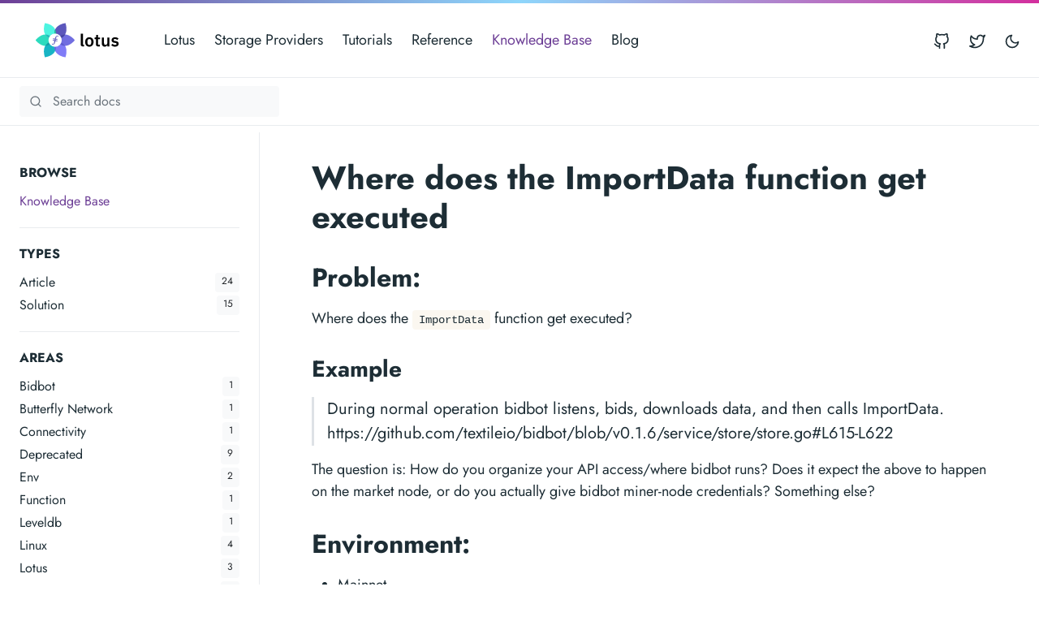

--- FILE ---
content_type: text/html
request_url: https://lotus.filecoin.io/kb/importdata/
body_size: 6127
content:
<!doctype html><html lang=en-us><head><meta charset=utf-8><meta http-equiv=x-ua-compatible content="ie=edge"><meta name=viewport content="width=device-width,initial-scale=1,shrink-to-fit=no"><link rel=preload as=font href=/fonts/vendor/jost/jost-v4-latin-regular.woff2 type=font/woff2 crossorigin><link rel=preload as=font href=/fonts/vendor/jost/jost-v4-latin-700.woff2 type=font/woff2 crossorigin><script>(()=>{var b=window.matchMedia&&window.matchMedia("(prefers-color-scheme: dark)").matches,a=localStorage.getItem("theme");b&&a===null&&(localStorage.setItem("theme","dark"),document.documentElement.setAttribute("data-dark-mode","")),b&&a==="dark"&&document.documentElement.setAttribute("data-dark-mode",""),a==="dark"&&document.documentElement.setAttribute("data-dark-mode","")})()</script><script async src="https://www.googletagmanager.com/gtag/js?id=G-ELCLJ7LF8Y"></script>
<script>window.dataLayer=window.dataLayer||[];function gtag(){dataLayer.push(arguments)}gtag('js',new Date),gtag('config','G-ELCLJ7LF8Y')</script><script defer data-domain=lotus.filecoin.io src=https://plausible.io/js/plausible.js></script>
<script>window.plausible=window.plausible||function(){(window.plausible.q=window.plausible.q||[]).push(arguments)}</script><link rel=stylesheet href=/main.d810ab03d3edc0ee6dcbab8b53740c2e30844fd14675d7ee60a8627bc13c99e1b31e9d90db6e592be2fd09bf564b2f7fb25989d26c94112494bd39dd7b0eddf2.css integrity="sha512-2BCrA9PtwO5ty6uLU3QMLjCET9FGddfuYKhie8E8meGzHp2Q225ZK+L9Cb9WSy9/slmJ0myUESSUvTndew7d8g==" crossorigin=anonymous><noscript><style>img.lazyload{display:none}</style></noscript><meta name=robots content="index, follow"><meta name=googlebot content="index, follow, max-snippet:-1, max-image-preview:large, max-video-preview:-1"><meta name=bingbot content="index, follow, max-snippet:-1, max-image-preview:large, max-video-preview:-1"><title>Where does the ImportData function get executed - Lotus Docs</title><meta name=description content="This is a solution for the ImportData function."><link rel=canonical href=/kb/importdata/><meta property="og:locale" content="en_US"><meta property="og:type" content="article"><meta property="og:title" content="Where does the ImportData function get executed"><meta property="og:description" content="This is a solution for the ImportData function."><meta property="og:url" content="/kb/importdata/"><meta property="og:site_name" content="Lotus Docs"><meta property="article:published_time" content="2022-03-17T12:00:35+01:00"><meta property="article:modified_time" content="2022-03-17T13:00:35+01:00"><meta property="og:image" content="/lotus.png"><meta property="og:image:alt" content="Lotus Docs"><meta name=twitter:card content="summary_large_image"><meta name=twitter:site content="@filecoin"><meta name=twitter:creator content="@_FilOz"><meta name=twitter:title content="Where does the ImportData function get executed"><meta name=twitter:description content="This is a solution for the ImportData function."><meta name=twitter:image content="/lotus.png"><meta name=twitter:image:alt content="Where does the ImportData function get executed"><script type=application/ld+json>{"@context":"https://schema.org","@graph":[{"@type":"Organization","@id":"/#/schema/organization/1","name":"Lotus","url":"/","sameAs":["https://twitter.com/filecoin","https://github.com/filecoin-project/lotus-docs"],"logo":{"@type":"ImageObject","@id":"/#/schema/image/1","url":"/lotus.png","width":512,"height":512,"caption":"Lotus"},"image":{"@id":"/#/schema/image/1"}},{"@type":"WebSite","@id":"/#/schema/website/1","url":"/","name":"Lotus Docs","description":"Documentation for Lotus - the reference node implementation for the Filecoin network.","publisher":{"@id":"/#/schema/organization/1"}},{"@type":"WebPage","@id":"/kb/importdata/","url":"/kb/importdata/","name":"Where does the ImportData function get executed","description":"This is a solution for the ImportData function.","isPartOf":{"@id":"/#/schema/website/1"},"about":{"@id":"/#/schema/organization/1"},"datePublished":"2022-03-17T12:00:35CET","dateModified":"2022-03-17T13:00:35CET","breadcrumb":{"@id":"/kb/importdata/#/schema/breadcrumb/1"},"primaryImageOfPage":{"@id":"/kb/importdata/#/schema/image/2"},"inLanguage":"en-US","potentialAction":[{"@type":"ReadAction","target":["/kb/importdata/"]}]},{"@type":"BreadcrumbList","@id":"/kb/importdata/#/schema/breadcrumb/1","name":"Breadcrumbs","itemListElement":[{"@type":"ListItem","position":1,"item":{"@type":"WebPage","@id":"/","url":"/","name":"Home"}},{"@type":"ListItem","position":2,"item":{"@id":"/kbimportdata/"}}]},{"@context":"https://schema.org","@graph":[{"@type":"ImageObject","@id":"/kb/importdata/#/schema/image/2","url":"/lotus.png","contentUrl":"/lotus.png","caption":"Where does the ImportData function get executed"}]}]}</script><meta name=theme-color content="#fff"><link rel=apple-touch-icon sizes=180x180 href=/apple-touch-icon.png><link rel=icon type=image/png sizes=32x32 href=/favicon-32x32.png><link rel=icon type=image/png sizes=16x16 href=/favicon-16x16.png><link rel=manifest crossorigin=use-credentials href=/site.webmanifest></head><body class="kb single"><div class=header-bar></div><header class="navbar navbar-expand-md navbar-light doks-navbar"><nav class="container-xxl flex-wrap flex-md-nowrap" aria-label="Main navigation"><a href=/><div class=navbar-logo></div></a><a class="navbar-brand p-0 me-auto" href=/ aria-label="Lotus Docs"></a><button class="btn btn-menu d-block d-md-none order-5" type=button data-bs-toggle=offcanvas data-bs-target=#offcanvasDoks aria-controls=offcanvasDoks aria-label="Open main menu"><svg xmlns="http://www.w3.org/2000/svg" width="24" height="24" viewBox="0 0 24 24" fill="none" stroke="currentcolor" stroke-width="2" stroke-linecap="round" stroke-linejoin="round" class="feather feather-menu"><line x1="3" y1="12" x2="21" y2="12"/><line x1="3" y1="6" x2="21" y2="6"/><line x1="3" y1="18" x2="21" y2="18"/></svg></button><div class="offcanvas offcanvas-start border-0 py-md-1" tabindex=-1 id=offcanvasDoks data-bs-backdrop=true aria-labelledby=offcanvasDoksLabel><div class="header-bar d-md-none"></div><div class="offcanvas-header d-md-none"><h2 class="h5 offcanvas-title ps-2" id=offcanvasDoksLabel><a class=text-dark href=/>Lotus Docs</a></h2><button type=button class="btn-close text-reset me-2" data-bs-dismiss=offcanvas aria-label="Close main menu"></button></div><div class="offcanvas-body px-4"><ul class="nav flex-column flex-md-row ms-md-n3"><li class=nav-item><a class="nav-link ps-0 py-1" href=/lotus/get-started/what-is-lotus/>Lotus</a></li><li class=nav-item><a class="nav-link ps-0 py-1" href=/storage-providers/get-started/overview/>Storage Providers</a></li><li class=nav-item><a class="nav-link ps-0 py-1" href=/tutorials/lotus/build-with-lotus-api/>Tutorials</a></li><li class=nav-item><a class="nav-link ps-0 py-1" href=/reference/basics/overview/>Reference</a></li><li class=nav-item><a class="nav-link ps-0 py-1 active" href=/kb/>Knowledge Base</a></li><li class=nav-item><a class="nav-link ps-0 py-1" href=/blog>Blog</a></li></ul><hr class="text-black-50 my-4 d-md-none"><h3 class="h6 text-uppercase mb-3 d-md-none">Socials</h3><ul class="nav flex-column flex-md-row ms-md-auto me-md-n5 pe-md-2"><li class=nav-item><a class="nav-link ps-0 py-1" href=https://github.com/filecoin-project/lotus><svg xmlns="http://www.w3.org/2000/svg" width="20" height="20" viewBox="0 0 24 24" fill="none" stroke="currentcolor" stroke-width="2" stroke-linecap="round" stroke-linejoin="round" class="feather feather-github"><path d="M9 19c-5 1.5-5-2.5-7-3m14 6v-3.87a3.37 3.37.0 00-.94-2.61c3.14-.35 6.44-1.54 6.44-7A5.44 5.44.0 0020 4.77 5.07 5.07.0 0019.91 1S18.73.65 16 2.48a13.38 13.38.0 00-7 0C6.27.65 5.09 1 5.09 1A5.07 5.07.0 005 4.77 5.44 5.44.0 003.5 8.55c0 5.42 3.3 6.61 6.44 7A3.37 3.37.0 009 18.13V22"/></svg><small class="ms-2 d-md-none">GitHub</small></a></li><li class=nav-item><a class="nav-link ps-0 py-1" href=https://twitter.com/lotus_web3><svg xmlns="http://www.w3.org/2000/svg" width="20" height="20" viewBox="0 0 24 24" fill="none" stroke="currentcolor" stroke-width="2" stroke-linecap="round" stroke-linejoin="round" class="feather feather-twitter"><path d="M23 3a10.9 10.9.0 01-3.14 1.53 4.48 4.48.0 00-7.86 3v1A10.66 10.66.0 013 4s-4 9 5 13a11.64 11.64.0 01-7 2c9 5 20 0 20-11.5a4.5 4.5.0 00-.08-.83A7.72 7.72.0 0023 3z"/></svg><small class="ms-2 d-md-none">Twitter</small></a></li></ul></div></div><button id=mode class="btn btn-link order-md-1" type=button aria-label="Toggle user interface mode">
<span class=toggle-dark><svg xmlns="http://www.w3.org/2000/svg" width="20" height="20" viewBox="0 0 24 24" fill="none" stroke="currentcolor" stroke-width="2" stroke-linecap="round" stroke-linejoin="round" class="feather feather-moon"><path d="M21 12.79A9 9 0 1111.21 3 7 7 0 0021 12.79z"/></svg></span><span class=toggle-light><svg xmlns="http://www.w3.org/2000/svg" width="20" height="20" viewBox="0 0 24 24" fill="none" stroke="currentcolor" stroke-width="2" stroke-linecap="round" stroke-linejoin="round" class="feather feather-sun"><circle cx="12" cy="12" r="5"/><line x1="12" y1="1" x2="12" y2="3"/><line x1="12" y1="21" x2="12" y2="23"/><line x1="4.22" y1="4.22" x2="5.64" y2="5.64"/><line x1="18.36" y1="18.36" x2="19.78" y2="19.78"/><line x1="1" y1="12" x2="3" y2="12"/><line x1="21" y1="12" x2="23" y2="12"/><line x1="4.22" y1="19.78" x2="5.64" y2="18.36"/><line x1="18.36" y1="5.64" x2="19.78" y2="4.22"/></svg></span></button></nav></header><nav class="doks-subnavbar py-2 sticky-lg-top" aria-label="Secondary navigation"><div class="container-xxl d-flex align-items-md-center"><form class="doks-search position-relative flex-grow-1 me-auto"><div class="search-wrapper position-relative"><svg xmlns="http://www.w3.org/2000/svg" width="16" height="16" viewBox="0 0 24 24" fill="none" stroke="#6c757d" stroke-width="2" stroke-linecap="round" stroke-linejoin="round" class="search-icon position-absolute"><circle cx="11" cy="11" r="8"/><line x1="21" y1="21" x2="16.65" y2="16.65"/></svg><input id=search class="form-control is-search pl-4 pr-2" type=search placeholder="Search docs" aria-label="Search Lotus documentation" autocomplete=off><div id=suggestions class="shadow bg-white rounded d-none"></div></div></form><button class="btn doks-sidebar-toggle d-lg-none ms-3 order-3 collapsed" type=button data-bs-toggle=collapse data-bs-target=#doks-docs-nav aria-controls=doks-docs-nav aria-expanded=false aria-label="Toggle documentation navigation"><svg xmlns="http://www.w3.org/2000/svg" width="24" height="24" viewBox="0 0 24 24" class="doks doks-expand" fill="none" stroke="currentcolor" stroke-width="2" stroke-linecap="round" stroke-linejoin="round"><title>Expand</title><polyline points="7 13 12 18 17 13"/><polyline points="7 6 12 11 17 6"/></svg><svg xmlns="http://www.w3.org/2000/svg" width="24" height="24" viewBox="0 0 24 24" class="doks doks-collapse" fill="none" stroke="currentcolor" stroke-width="2" stroke-linecap="round" stroke-linejoin="round"><title>Collapse</title><polyline points="17 11 12 6 7 11"/><polyline points="17 18 12 13 7 18"/></svg></button></div><div class=progress-container><div class=progress-bar id=progress_bar></div></div></nav><div class=container-xxl><aside class=doks-sidebar><nav id=doks-docs-nav class="collapse d-lg-none" aria-label="Tertiary navigation"></nav></aside></div><div class="wrap container-xxl" role=document><div class=content><div class="row flex-xl-nowrap"><div class="col-lg-5 col-xl-4 docs-sidebar d-none d-lg-block"><nav class=docs-links aria-label="Main navigation"><h3>Browse</h3><ul class=list-unstyled><li><a class="docs-link active" href=/kb/>Knowledge Base</a></li></ul><h3>Types</h3><ul class=list-unstyled><li><a class="docs-link d-flex" href=/types/article/><span>Article</span><span class="badge bg-light text-dark fw-normal ms-auto me-lg-4">24</span></a></li><li><a class="docs-link d-flex" href=/types/solution/><span>Solution</span><span class="badge bg-light text-dark fw-normal ms-auto me-lg-4">15</span></a></li></ul><h3>Areas</h3><ul class=list-unstyled><li><a class="docs-link d-flex" href=/areas/bidbot/><span>Bidbot</span><span class="badge bg-light text-dark fw-normal ms-auto me-lg-4">1</span></a></li><li><a class="docs-link d-flex" href=/areas/butterfly-network/><span>Butterfly Network</span><span class="badge bg-light text-dark fw-normal ms-auto me-lg-4">1</span></a></li><li><a class="docs-link d-flex" href=/areas/connectivity/><span>Connectivity</span><span class="badge bg-light text-dark fw-normal ms-auto me-lg-4">1</span></a></li><li><a class="docs-link d-flex" href=/areas/deprecated/><span>Deprecated</span><span class="badge bg-light text-dark fw-normal ms-auto me-lg-4">9</span></a></li><li><a class="docs-link d-flex" href=/areas/env/><span>Env</span><span class="badge bg-light text-dark fw-normal ms-auto me-lg-4">2</span></a></li><li><a class="docs-link d-flex" href=/areas/function/><span>Function</span><span class="badge bg-light text-dark fw-normal ms-auto me-lg-4">1</span></a></li><li><a class="docs-link d-flex" href=/areas/leveldb/><span>Leveldb</span><span class="badge bg-light text-dark fw-normal ms-auto me-lg-4">1</span></a></li><li><a class="docs-link d-flex" href=/areas/linux/><span>Linux</span><span class="badge bg-light text-dark fw-normal ms-auto me-lg-4">4</span></a></li><li><a class="docs-link d-flex" href=/areas/lotus/><span>Lotus</span><span class="badge bg-light text-dark fw-normal ms-auto me-lg-4">3</span></a></li><li><a class="docs-link d-flex" href=/areas/lotus-build/><span>Lotus Build</span><span class="badge bg-light text-dark fw-normal ms-auto me-lg-4">2</span></a></li><li><a class="docs-link d-flex" href=/areas/lotus-miner/><span>Lotus Miner</span><span class="badge bg-light text-dark fw-normal ms-auto me-lg-4">13</span></a></li><li><a class="docs-link d-flex" href=/areas/lotus-node/><span>Lotus Node</span><span class="badge bg-light text-dark fw-normal ms-auto me-lg-4">11</span></a></li><li><a class="docs-link d-flex" href=/areas/lotus-shed/><span>Lotus-Shed</span><span class="badge bg-light text-dark fw-normal ms-auto me-lg-4">1</span></a></li><li><a class="docs-link d-flex" href=/areas/lotus-wallet/><span>Lotus-Wallet</span><span class="badge bg-light text-dark fw-normal ms-auto me-lg-4">1</span></a></li><li><a class="docs-link d-flex" href=/areas/lotus-worker/><span>Lotus Worker</span><span class="badge bg-light text-dark fw-normal ms-auto me-lg-4">3</span></a></li><li><a class="docs-link d-flex" href=/areas/markets-node/><span>Markets Node</span><span class="badge bg-light text-dark fw-normal ms-auto me-lg-4">1</span></a></li><li><a class="docs-link d-flex" href=/areas/miner/><span>Miner</span><span class="badge bg-light text-dark fw-normal ms-auto me-lg-4">1</span></a></li><li><a class="docs-link d-flex" href=/areas/mpool/><span>Mpool</span><span class="badge bg-light text-dark fw-normal ms-auto me-lg-4">1</span></a></li><li><a class="docs-link d-flex" href=/areas/os/><span>OS</span><span class="badge bg-light text-dark fw-normal ms-auto me-lg-4">2</span></a></li><li><a class="docs-link d-flex" href=/areas/repo/><span>Repo</span><span class="badge bg-light text-dark fw-normal ms-auto me-lg-4">1</span></a></li><li><a class="docs-link d-flex" href=/areas/sealing/><span>Sealing</span><span class="badge bg-light text-dark fw-normal ms-auto me-lg-4">3</span></a></li><li><a class="docs-link d-flex" href=/areas/swap/><span>Swap</span><span class="badge bg-light text-dark fw-normal ms-auto me-lg-4">1</span></a></li><li><a class="docs-link d-flex" href=/areas/unsupported/><span>Unsupported</span><span class="badge bg-light text-dark fw-normal ms-auto me-lg-4">1</span></a></li></ul></nav></div><main class="docs-content col-lg-11 mx-xl-auto"><div class="showcase-meta d-flex justify-content-between"></div><h1>Where does the ImportData function get executed</h1><p class=lead></p><h2 id=problem>Problem: <a href=#problem class=anchor aria-hidden=true>#</a><a href=#problem class=anchor aria-hidden=true>#</a></h2><p>Where does the <code>ImportData</code> function get executed?</p><h3 id=example>Example <a href=#example class=anchor aria-hidden=true>#</a><a href=#example class=anchor aria-hidden=true>#</a></h3><blockquote><p>During normal operation bidbot listens, bids, downloads data, and then calls ImportData. https://github.com/textileio/bidbot/blob/v0.1.6/service/store/store.go#L615-L622</p></blockquote><p>The question is: How do you organize your API access/where bidbot runs? Does it expect the above to happen on the market node, or do you actually give bidbot miner-node credentials? Something else?</p><h2 id=environment>Environment: <a href=#environment class=anchor aria-hidden=true>#</a><a href=#environment class=anchor aria-hidden=true>#</a></h2><ul><li>Mainnet</li><li>Calibnet</li><li>Split markets node</li></ul><h2 id=resolution>Resolution: <a href=#resolution class=anchor aria-hidden=true>#</a><a href=#resolution class=anchor aria-hidden=true>#</a></h2><p>The <code>ImportData</code> function is always called/processed on the market node, regardless of any split configurations between a market node and the main miner-node.</p><h2 id=extras>Extras: <a href=#extras class=anchor aria-hidden=true>#</a><a href=#extras class=anchor aria-hidden=true>#</a></h2><p><a href=https://filecoinproject.slack.com/archives/C02GQUMFQVA/p1638191739163300>https://filecoinproject.slack.com/archives/C02GQUMFQVA/p1638191739163300</a></p><div class="docs-navigation d-flex justify-content-between"><a href=/kb/mark-for-upgrade-unsupported/><div class="card my-1"><div class="card-body py-2">&larr; Mark for upgrade is unsupported</div></div></a><a class=ms-auto href=/kb/soft-fd-limit/><div class="card my-1"><div class="card-body py-2">Soft FD limit is low &rarr;</div></div></a></div></main></div></div></div><footer class="footer text-muted"><div class=container-xxl><div class=row><div class="col-lg-8 order-last order-lg-first"><ul class=list-inline><li class=list-inline-item><a href=https://filoz.org>Developed and Maintained by FilOz.</a></li></ul></div><div class="col-lg-8 order-first order-lg-last text-lg-end"><ul class=list-inline></ul></div></div></div></footer><script src=/js/vendor/bootstrap/dist/js/bootstrap.bundle.min.min.168dec4fa82874ace2cdd54e69e760ec40ef69dc78494dc291d2073d499c2fe7ac5969d39da0d60bf70a0536b4574f3d0332463f2f14bc61a2202de14313c93d.js integrity="sha512-Fo3sT6godKzizdVOaedg7EDvadx4SU3CkdIHPUmcL+esWWnTnaDWC/cKBTa0V089AzJGPy8UvGGiIC3hQxPJPQ==" crossorigin=anonymous defer></script>
<script src=/js/highlight.min.25ef85e11664262aba2229ce7b53b841ec3b4f9234ad58094782dc61ef9bbaa3c65feda0e88e47fbce04d190348ab763556e3275da1eaf5d66fe20e45d0788b1.js integrity="sha512-Je+F4RZkJiq6IinOe1O4Qew7T5I0rVgJR4LcYe+buqPGX+2g6I5H+84E0ZA0irdjVW4yddoer11m/iDkXQeIsQ==" crossorigin=anonymous defer></script>
<script src=/main.min.e694bcffec9e327ee57a73997fb1ebdfc895a972ceca1f26c58ed10ad83d998133859325f8da082ec71a317eba0c8e426650ae029b7a9037165f056784913ca5.js integrity="sha512-5pS8/+yeMn7lenOZf7Hr38iVqXLOyh8mxY7RCtg9mYEzhZMl+NoILscaMX66DI5CZlCuApt6kDcWXwVnhJE8pQ==" crossorigin=anonymous defer></script>
<script src=/index.min.cd40e60784d2e6d48da94b9341d777420d6c8872a336a8f1d7ff9b0fb0cc23dde0a7d731343cbb3b69a3249f9f363db954cf6ae808a8f679906cdafcafa797af.js integrity="sha512-zUDmB4TS5tSNqUuTQdd3Qg1siHKjNqjx1/+bD7DMI93gp9cxNDy7O2mjJJ+fNj25VM9q6Aio9nmQbNr8r6eXrw==" crossorigin=anonymous defer></script></body></html>

--- FILE ---
content_type: text/javascript; charset=utf-8
request_url: https://lotus.filecoin.io/js/highlight.min.25ef85e11664262aba2229ce7b53b841ec3b4f9234ad58094782dc61ef9bbaa3c65feda0e88e47fbce04d190348ab763556e3275da1eaf5d66fe20e45d0788b1.js
body_size: 12812
content:
(()=>{var g=Object.create,b=Object.defineProperty,t=Object.getOwnPropertyDescriptor,s=Object.getOwnPropertyNames,r=Object.getPrototypeOf,o=Object.prototype.hasOwnProperty,m=a=>b(a,"__esModule",{value:!0}),h=(b,a)=>function(){return a||(0,b[Object.keys(b)[0]])((a={exports:{}}).exports,a),a.exports},i=(c,a,d)=>{if(a&&typeof a=="object"||typeof a=="function")for(let e of s(a))!o.call(c,e)&&e!=="default"&&b(c,e,{get:()=>a[e],enumerable:!(d=t(a,e))||d.enumerable});return c},j=a=>i(m(b(a!=null?g(r(a)):{},"default",a&&a.__esModule&&"default"in a?{get:()=>a.default,enumerable:!0}:{value:a,enumerable:!0})),a),k=h({"node_modules/highlight.js/lib/core.js"(aD,aA){var n={exports:{}},t,az,u,ay,aC,B,y,au,aj,af,A,l,C,D,E,X,P,e,L,J,K,j,M,N,O,I,Q,R,S,T,U,V,W,i,ac,ad,ae,G,b,q,d,h,aw,ax,o,r,F,aB,al,g;function k(a){return a instanceof Map?a.clear=a.delete=a.set=function(){throw new Error("map is read-only")}:a instanceof Set&&(a.add=a.clear=a.delete=function(){throw new Error("set is read-only")}),Object.freeze(a),Object.getOwnPropertyNames(a).forEach(function(c){var b=a[c];typeof b=="object"&&!Object.isFrozen(b)&&k(b)}),a}n.exports=k,n.exports.default=k,t=class{constructor(a){a.data===void 0&&(a.data={}),this.data=a.data,this.isMatchIgnored=!1}ignoreMatch(){this.isMatchIgnored=!0}};function s(a){return a.replace(/&/g,"&amp;").replace(/</g,"&lt;").replace(/>/g,"&gt;").replace(/"/g,"&quot;").replace(/'/g,"&#x27;")}function a(b,...c){const a=Object.create(null);for(const c in b)a[c]=b[c];return c.forEach(function(b){for(const c in b)a[c]=b[c]}),a}az="</span>",u=a=>!!a.scope||a.sublanguage&&a.language,ay=(a,{prefix:b})=>{if(a.includes(".")){const c=a.split(".");return[`${b}${c.shift()}`,...c.map((a,b)=>`${a}${"_".repeat(b+1)}`)].join(" ")}return`${b}${a}`},aC=class{constructor(a,b){this.buffer="",this.classPrefix=b.classPrefix,a.walk(this)}addText(a){this.buffer+=s(a)}openNode(a){if(!u(a))return;let b="";a.sublanguage?b=`language-${a.language}`:b=ay(a.scope,{prefix:this.classPrefix}),this.span(b)}closeNode(a){if(!u(a))return;this.buffer+=az}value(){return this.buffer}span(a){this.buffer+=`<span class="${a}">`}},B=(b={})=>{const a={children:[]};return Object.assign(a,b),a},y=class{constructor(){this.rootNode=B(),this.stack=[this.rootNode]}get top(){return this.stack[this.stack.length-1]}get root(){return this.rootNode}add(a){this.top.children.push(a)}openNode(b){const a=B({scope:b});this.add(a),this.stack.push(a)}closeNode(){return this.stack.length>1?this.stack.pop():void 0}closeAllNodes(){while(this.closeNode());}toJSON(){return JSON.stringify(this.rootNode,null,4)}walk(a){return this.constructor._walk(a,this.rootNode)}static _walk(b,a){return typeof a=="string"?b.addText(a):a.children&&(b.openNode(a),a.children.forEach(a=>this._walk(b,a)),b.closeNode(a)),b}static _collapse(a){if(typeof a=="string")return;if(!a.children)return;a.children.every(a=>typeof a=="string")?a.children=[a.children.join("")]:a.children.forEach(a=>{y._collapse(a)})}},au=class extends y{constructor(a){super(),this.options=a}addKeyword(a,b){if(a==="")return;this.openNode(b),this.addText(a),this.closeNode()}addText(a){if(a==="")return;this.add(a)}addSublanguage(b,c){const a=b.root;a.sublanguage=!0,a.language=c,this.add(a)}toHTML(){const a=new aC(this,this.options);return a.value()}finalize(){return!0}};function f(a){return a?typeof a=="string"?a:a.source:null}function w(a){return c("(?=",a,")")}function at(a){return c("(?:",a,")*")}function an(a){return c("(?:",a,")?")}function c(...a){const b=a.map(a=>f(a)).join("");return b}function am(a){const b=a[a.length-1];return typeof b=="object"&&b.constructor===Object?(a.splice(a.length-1,1),b):{}}function p(...a){const b=am(a),c="("+(b.capture?"":"?:")+a.map(a=>f(a)).join("|")+")";return c}function v(a){return new RegExp(a.toString()+"|").exec("").length-1}function ak(a,c){const b=a&&a.exec(c);return b&&b.index===0}aj=/\[(?:[^\\\]]|\\.)*\]|\(\??|\\([1-9][0-9]*)|\\./;function m(b,{joinWith:c}){let a=0;return b.map(d=>{a+=1;const e=a;let b=f(d),c="";while(b.length>0){const d=aj.exec(b);if(!d){c+=b;break}c+=b.substring(0,d.index),b=b.substring(d.index+d[0].length),d[0][0]==="\\"&&d[1]?c+="\\"+String(Number(d[1])+e):(c+=d[0],d[0]==="("&&a++)}return c}).map(a=>`(${a})`).join(c)}af=/\b\B/,A="[a-zA-Z]\\w*",l="[a-zA-Z_]\\w*",C="\\b\\d+(\\.\\d+)?",D="(-?)(\\b0[xX][a-fA-F0-9]+|(\\b\\d+(\\.\\d*)?|\\.\\d+)([eE][-+]?\\d+)?)",E="\\b(0b[01]+)",X="!|!=|!==|%|%=|&|&&|&=|\\*|\\*=|\\+|\\+=|,|-|-=|/=|/|:|;|<<|<<=|<=|<|===|==|=|>>>=|>>=|>=|>>>|>>|>|\\?|\\[|\\{|\\(|\\^|\\^=|\\||\\|=|\\|\\||~",P=(b={})=>{const d=/^#![ ]*\//;return b.binary&&(b.begin=c(d,/.*\b/,b.binary,/\b.*/)),a({scope:"meta",begin:d,end:/$/,relevance:0,"on:begin":(a,b)=>{a.index!==0&&b.ignoreMatch()}},b)},e={begin:"\\\\[\\s\\S]",relevance:0},L={scope:"string",begin:"'",end:"'",illegal:"\\n",contains:[e]},J={scope:"string",begin:'"',end:'"',illegal:"\\n",contains:[e]},K={begin:/\b(a|an|the|are|I'm|isn't|don't|doesn't|won't|but|just|should|pretty|simply|enough|gonna|going|wtf|so|such|will|you|your|they|like|more)\b/},j=function(d,e,f={}){const b=a({scope:"comment",begin:d,end:e,contains:[]},f);b.contains.push({scope:"doctag",begin:"[ ]*(?=(TODO|FIXME|NOTE|BUG|OPTIMIZE|HACK|XXX):)",end:/(TODO|FIXME|NOTE|BUG|OPTIMIZE|HACK|XXX):/,excludeBegin:!0,relevance:0});const g=p("I","a","is","so","us","to","at","if","in","it","on",/[A-Za-z]+['](d|ve|re|ll|t|s|n)/,/[A-Za-z]+[-][a-z]+/,/[A-Za-z][a-z]{2,}/);return b.contains.push({begin:c(/[ ]+/,"(",g,/[.]?[:]?([.][ ]|[ ])/,"){3}")}),b},M=j("//","$"),N=j("/\\*","\\*/"),O=j("#","$"),I={scope:"number",begin:C,relevance:0},Q={scope:"number",begin:D,relevance:0},R={scope:"number",begin:E,relevance:0},S={begin:/(?=\/[^/\n]*\/)/,contains:[{scope:"regexp",begin:/\//,end:/\/[gimuy]*/,illegal:/\n/,contains:[e,{begin:/\[/,end:/\]/,relevance:0,contains:[e]}]}]},T={scope:"title",begin:A,relevance:0},U={scope:"title",begin:l,relevance:0},V={begin:"\\.\\s*"+l,relevance:0},W=function(a){return Object.assign(a,{"on:begin":(a,b)=>{b.data._beginMatch=a[1]},"on:end":(b,a)=>{a.data._beginMatch!==b[1]&&a.ignoreMatch()}})},i=Object.freeze({__proto__:null,MATCH_NOTHING_RE:af,IDENT_RE:A,UNDERSCORE_IDENT_RE:l,NUMBER_RE:C,C_NUMBER_RE:D,BINARY_NUMBER_RE:E,RE_STARTERS_RE:X,SHEBANG:P,BACKSLASH_ESCAPE:e,APOS_STRING_MODE:L,QUOTE_STRING_MODE:J,PHRASAL_WORDS_MODE:K,COMMENT:j,C_LINE_COMMENT_MODE:M,C_BLOCK_COMMENT_MODE:N,HASH_COMMENT_MODE:O,NUMBER_MODE:I,C_NUMBER_MODE:Q,BINARY_NUMBER_MODE:R,REGEXP_MODE:S,TITLE_MODE:T,UNDERSCORE_TITLE_MODE:U,METHOD_GUARD:V,END_SAME_AS_BEGIN:W});function Y(a,b){const c=a.input[a.index-1];c==="."&&b.ignoreMatch()}function Z(a,b){a.className!==void 0&&(a.scope=a.className,delete a.className)}function _(a,b){if(!b)return;if(!a.beginKeywords)return;a.begin="\\b("+a.beginKeywords.split(" ").join("|")+")(?!\\.)(?=\\b|\\s)",a.__beforeBegin=Y,a.keywords=a.keywords||a.beginKeywords,delete a.beginKeywords,a.relevance===void 0&&(a.relevance=0)}function $(a,b){if(!Array.isArray(a.illegal))return;a.illegal=p(...a.illegal)}function aa(a,b){if(!a.match)return;if(a.begin||a.end)throw new Error("begin & end are not supported with match");a.begin=a.match,delete a.match}function ab(a,b){a.relevance===void 0&&(a.relevance=1)}ac=(a,d)=>{if(!a.beforeMatch)return;if(a.starts)throw new Error("beforeMatch cannot be used with starts");const b=Object.assign({},a);Object.keys(a).forEach(b=>{delete a[b]}),a.keywords=b.keywords,a.begin=c(b.beforeMatch,w(b.begin)),a.starts={relevance:0,contains:[Object.assign(b,{endsParent:!0})]},a.relevance=0,delete b.beforeMatch},ad=["of","and","for","in","not","or","if","then","parent","list","value"],ae="keyword";function z(a,c,d=ae){const b=Object.create(null);return typeof a=="string"?e(d,a.split(" ")):Array.isArray(a)?e(d,a):Object.keys(a).forEach(function(d){Object.assign(b,z(a[d],c,d))}),b;function e(d,a){c&&(a=a.map(a=>a.toLowerCase())),a.forEach(function(c){const a=c.split("|");b[a[0]]=[d,ag(a[0],a[1])]})}}function ag(b,a){return a?Number(a):ah(b)?0:1}function ah(a){return ad.includes(a.toLowerCase())}G={},b=a=>{console.error(a)},q=(a,...b)=>{console.log(`WARN: ${a}`,...b)},d=(a,b)=>{if(G[`${a}/${b}`])return;console.log(`Deprecated as of ${a}. ${b}`),G[`${a}/${b}`]=!0},h=new Error;function H(a,d,{key:b}){let c=0;const g=a[b],e={},f={};for(let a=1;a<=d.length;a++)f[a+c]=g[a],e[a+c]=!0,c+=v(d[a-1]);a[b]=f,a[b]._emit=e,a[b]._multi=!0}function ao(a){if(!Array.isArray(a.begin))return;if(a.skip||a.excludeBegin||a.returnBegin)throw b("skip, excludeBegin, returnBegin not compatible with beginScope: {}"),h;if(typeof a.beginScope!="object"||a.beginScope===null)throw b("beginScope must be object"),h;H(a,a.begin,{key:"beginScope"}),a.begin=m(a.begin,{joinWith:""})}function ap(a){if(!Array.isArray(a.end))return;if(a.skip||a.excludeEnd||a.returnEnd)throw b("skip, excludeEnd, returnEnd not compatible with endScope: {}"),h;if(typeof a.endScope!="object"||a.endScope===null)throw b("endScope must be object"),h;H(a,a.end,{key:"endScope"}),a.end=m(a.end,{joinWith:""})}function aq(a){a.scope&&typeof a.scope=="object"&&a.scope!==null&&(a.beginScope=a.scope,delete a.scope)}function ar(a){aq(a),typeof a.beginScope=="string"&&(a.beginScope={_wrap:a.beginScope}),typeof a.endScope=="string"&&(a.endScope={_wrap:a.endScope}),ao(a),ap(a)}function ai(b){function c(a,c){return new RegExp(f(a),"m"+(b.case_insensitive?"i":"")+(b.unicodeRegex?"u":"")+(c?"g":""))}class e{constructor(){this.matchIndexes={},this.regexes=[],this.matchAt=1,this.position=0}addRule(b,a){a.position=this.position++,this.matchIndexes[this.matchAt]=a,this.regexes.push([a,b]),this.matchAt+=v(b)+1}compile(){this.regexes.length===0&&(this.exec=()=>null);const a=this.regexes.map(a=>a[1]);this.matcherRe=c(m(a,{joinWith:"|"}),!0),this.lastIndex=0}exec(c){this.matcherRe.lastIndex=this.lastIndex;const a=this.matcherRe.exec(c);if(!a)return null;const b=a.findIndex((a,b)=>b>0&&a!==void 0),d=this.matchIndexes[b];return a.splice(0,b),Object.assign(a,d)}}class g{constructor(){this.rules=[],this.multiRegexes=[],this.count=0,this.lastIndex=0,this.regexIndex=0}getMatcher(a){if(this.multiRegexes[a])return this.multiRegexes[a];const b=new e;return this.rules.slice(a).forEach(([a,c])=>b.addRule(a,c)),b.compile(),this.multiRegexes[a]=b,b}resumingScanAtSamePosition(){return this.regexIndex!==0}considerAll(){this.regexIndex=0}addRule(b,a){this.rules.push([b,a]),a.type==="begin"&&this.count++}exec(b){const c=this.getMatcher(this.regexIndex);c.lastIndex=this.lastIndex;let a=c.exec(b);if(this.resumingScanAtSamePosition())if(a&&a.index===this.lastIndex);else{const c=this.getMatcher(0);c.lastIndex=this.lastIndex+1,a=c.exec(b)}return a&&(this.regexIndex+=a.position+1,this.regexIndex===this.count&&this.considerAll()),a}}function h(a){const b=new g;return a.contains.forEach(a=>b.addRule(a.begin,{rule:a,type:"begin"})),a.terminatorEnd&&b.addRule(a.terminatorEnd,{type:"end"}),a.illegal&&b.addRule(a.illegal,{type:"illegal"}),b}function d(a,g){const e=a;if(a.isCompiled)return e;[Z,aa,ar,ac].forEach(b=>b(a,g)),b.compilerExtensions.forEach(b=>b(a,g)),a.__beforeBegin=null,[_,$,ab].forEach(b=>b(a,g)),a.isCompiled=!0;let i=null;return typeof a.keywords=="object"&&a.keywords.$pattern&&(a.keywords=Object.assign({},a.keywords),i=a.keywords.$pattern,delete a.keywords.$pattern),i=i||/\w+/,a.keywords&&(a.keywords=z(a.keywords,b.case_insensitive)),e.keywordPatternRe=c(i,!0),g&&(a.begin||(a.begin=/\B|\b/),e.beginRe=c(e.begin),!a.end&&!a.endsWithParent&&(a.end=/\B|\b/),a.end&&(e.endRe=c(e.end)),e.terminatorEnd=f(e.end)||"",a.endsWithParent&&g.terminatorEnd&&(e.terminatorEnd+=(a.end?"|":"")+g.terminatorEnd)),a.illegal&&(e.illegalRe=c(a.illegal)),a.contains||(a.contains=[]),a.contains=[].concat(...a.contains.map(function(b){return av(b==="self"?a:b)})),a.contains.forEach(function(a){d(a,e)}),a.starts&&d(a.starts,g),e.matcher=h(e),e}if(b.compilerExtensions||(b.compilerExtensions=[]),b.contains&&b.contains.includes("self"))throw new Error("ERR: contains `self` is not supported at the top-level of a language.  See documentation.");return b.classNameAliases=a(b.classNameAliases||{}),d(b)}function x(a){return!!a&&(a.endsWithParent||x(a.starts))}function av(b){return b.variants&&!b.cachedVariants&&(b.cachedVariants=b.variants.map(function(c){return a(b,{variants:null},c)})),b.cachedVariants?b.cachedVariants:x(b)?a(b,{starts:b.starts?a(b.starts):null}):Object.isFrozen(b)?a(b):b}aw="11.6.0",ax=class extends Error{constructor(a,b){super(a),this.name="HTMLInjectionError",this.html=b}},o=s,r=a,F=Symbol("nomatch"),aB=7,al=function(e){const g=Object.create(null),h=Object.create(null),C=[];let j=!0;const B="Could not find the language '{}', did you forget to load/include a language module?",A={disableAutodetect:!0,name:"Plain text",contains:[]};let a={ignoreUnescapedHTML:!1,throwUnescapedHTML:!1,noHighlightRe:/^(no-?highlight)$/i,languageDetectRe:/\blang(?:uage)?-([\w-]+)\b/i,classPrefix:"hljs-",cssSelector:"pre code",languages:null,__emitter:au};function v(b){return a.noHighlightRe.test(b)}function Q(b){let d=b.className+" ";d+=b.parentNode?b.parentNode.className:"";const c=a.languageDetectRe.exec(d);if(c){const a=f(c[1]);return a||(q(B.replace("{}",c[1])),q("Falling back to no-highlight mode for this block.",b)),a?c[1]:"no-highlight"}return d.split(/\s+/).find(a=>v(a)||f(a))}function x(h,b,c){let f="",g="";typeof b=="object"?(f=h,c=b.ignoreIllegals,g=b.language):(d("10.7.0","highlight(lang, code, ...args) has been deprecated."),d("10.7.0","Please use highlight(code, options) instead.\nhttps://github.com/highlightjs/highlight.js/issues/2277"),g=h,f=b),c===void 0&&(c=!0);const a={code:f,language:g};k("before:highlight",a);const e=a.result?a.result:s(a.language,a.code,c);return e.code=a.code,k("after:highlight",e),e}function s(k,h,M,L){const q=Object.create(null);function K(a,b){return a.keywords[b]}function y(){if(!c.keywords){e.addText(d);return}let f=0;c.keywordPatternRe.lastIndex=0;let a=c.keywordPatternRe.exec(d),b="";while(a){b+=d.substring(f,a.index);const g=i.case_insensitive?a[0].toLowerCase():a[0],h=K(c,g);if(h){const[c,d]=h;if(e.addText(b),b="",q[g]=(q[g]||0)+1,q[g]<=aB&&(n+=d),c.startsWith("_"))b+=a[0];else{const b=i.classNameAliases[c]||c;e.addKeyword(a[0],b)}}else b+=a[0];f=c.keywordPatternRe.lastIndex,a=c.keywordPatternRe.exec(d)}b+=d.substring(f),e.addText(b)}function I(){if(d==="")return;let a=null;if(typeof c.subLanguage=="string"){if(!g[c.subLanguage]){e.addText(d);return}a=s(c.subLanguage,d,!0,z[c.subLanguage]),z[c.subLanguage]=a._top}else a=u(d,c.subLanguage.length?c.subLanguage:null);c.relevance>0&&(n+=a.relevance),e.addSublanguage(a._emitter,a.language)}function m(){c.subLanguage!=null?I():y(),d=""}function D(b,c){let a=1;const f=c.length-1;while(a<=f){if(!b._emit[a]){a++;continue}const f=i.classNameAliases[b[a]]||b[a],g=c[a];f?e.addKeyword(g,f):(d=g,y(),d=""),a++}}function x(a,b){return a.scope&&typeof a.scope=="string"&&e.openNode(i.classNameAliases[a.scope]||a.scope),a.beginScope&&(a.beginScope._wrap?(e.addKeyword(d,i.classNameAliases[a.beginScope._wrap]||a.beginScope._wrap),d=""):a.beginScope._multi&&(D(a.beginScope,b),d="")),c=Object.create(a,{parent:{value:c}}),c}function C(a,c,d){let b=ak(a.endRe,d);if(b){if(a["on:end"]){const d=new t(a);a["on:end"](c,d),d.isMatchIgnored&&(b=!1)}if(b){while(a.endsParent&&a.parent)a=a.parent;return a}}if(a.endsWithParent)return C(a.parent,c,d)}function H(a){return c.matcher.regexIndex===0?(d+=a[0],1):(w=!0,0)}function E(c){const b=c[0],a=c.rule,e=new t(a),f=[a.__beforeBegin,a["on:begin"]];for(const a of f){if(!a)continue;if(a(c,e),e.isMatchIgnored)return H(b)}return a.skip?d+=b:(a.excludeBegin&&(d+=b),m(),!a.returnBegin&&!a.excludeBegin&&(d=b)),x(a,c),a.returnBegin?0:b.length}function N(a){const b=a[0],i=h.substring(a.index),g=C(c,a,i);if(!g)return F;const f=c;c.endScope&&c.endScope._wrap?(m(),e.addKeyword(b,c.endScope._wrap)):c.endScope&&c.endScope._multi?(m(),D(c.endScope,a)):f.skip?d+=b:(f.returnEnd||f.excludeEnd||(d+=b),m(),f.excludeEnd&&(d=b));do c.scope&&e.closeNode(),!c.skip&&!c.subLanguage&&(n+=c.relevance),c=c.parent;while(c!==g.parent)return g.starts&&x(g.starts,a),f.returnEnd?0:b.length}function J(){const a=[];for(let b=c;b!==i;b=b.parent)b.scope&&a.unshift(b.scope);a.forEach(a=>e.openNode(a))}let p={};function A(e,a){const b=a&&a[0];if(d+=e,b==null)return m(),0;if(p.type==="begin"&&a.type==="end"&&p.index===a.index&&b===""){if(d+=h.slice(a.index,a.index+1),!j){const a=new Error(`0 width match regex (${k})`);throw a.languageName=k,a.badRule=p.rule,a}return 1}if(p=a,a.type==="begin")return E(a);if(a.type==="illegal"&&!M){const a=new Error('Illegal lexeme "'+b+'" for mode "'+(c.scope||"<unnamed>")+'"');throw a.mode=c,a}if(a.type==="end"){const b=N(a);if(b!==F)return b}if(a.type==="illegal"&&b==="")return 1;if(v>1e5&&v>a.index*3){const a=new Error("potential infinite loop, way more iterations than matches");throw a}return d+=b,b.length}const i=f(k);if(!i)throw b(B.replace("{}",k)),new Error('Unknown language: "'+k+'"');const G=ai(i);let r="",c=L||G;const z={},e=new a.__emitter(a);J();let d="",n=0,l=0,v=0,w=!1;try{for(c.matcher.considerAll();;){v++,w?w=!1:c.matcher.considerAll(),c.matcher.lastIndex=l;const a=c.matcher.exec(h);if(!a)break;const b=h.substring(l,a.index),d=A(b,a);l=a.index+d}return A(h.substring(l)),e.closeAllNodes(),e.finalize(),r=e.toHTML(),{language:k,value:r,relevance:n,illegal:!1,_emitter:e,_top:c}}catch(a){if(a.message&&a.message.includes("Illegal"))return{language:k,value:o(h),illegal:!0,relevance:0,_illegalBy:{message:a.message,index:l,context:h.slice(l-100,l+100),mode:a.mode,resultSoFar:r},_emitter:e};if(j)return{language:k,value:o(h),illegal:!1,relevance:0,errorRaised:a,_emitter:e,_top:c};throw a}}function N(b){const c={value:o(b),illegal:!1,relevance:0,_top:A,_emitter:new a.__emitter(a)};return c._emitter.addText(b),c}function u(c,b){b=b||a.languages||Object.keys(g);const h=N(c),d=b.filter(f).filter(y).map(a=>s(a,c,!1));d.unshift(h);const i=d.sort((a,b)=>{if(a.relevance!==b.relevance)return b.relevance-a.relevance;if(a.language&&b.language){if(f(a.language).supersetOf===b.language)return 1;if(f(b.language).supersetOf===a.language)return-1}return 0}),[j,k]=i,e=j;return e.secondBest=k,e}function M(a,b,c){const d=b&&h[b]||c;a.classList.add("hljs"),a.classList.add(`language-${d}`)}function m(b){let f=null;const d=Q(b);if(v(d))return;if(k("before:highlightElement",{el:b,language:d}),b.children.length>0)if(a.ignoreUnescapedHTML||(console.warn("One of your code blocks includes unescaped HTML. This is a potentially serious security risk."),console.warn("https://github.com/highlightjs/highlight.js/wiki/security"),console.warn("The element with unescaped HTML:"),console.warn(b)),a.throwUnescapedHTML){const a=new ax("One of your code blocks includes unescaped HTML.",b.innerHTML);throw a}f=b;const e=f.textContent,c=d?x(e,{language:d,ignoreIllegals:!0}):u(e);b.innerHTML=c.value,M(b,d,c.language),b.result={language:c.language,re:c.relevance,relevance:c.relevance},c.secondBest&&(b.secondBest={language:c.secondBest.language,relevance:c.secondBest.relevance}),k("after:highlightElement",{el:b,result:c,text:e})}function E(b){a=r(a,b)}const L=()=>{l(),d("10.6.0","initHighlighting() deprecated.  Use highlightAll() now.")};function G(){l(),d("10.6.0","initHighlightingOnLoad() deprecated.  Use highlightAll() now.")}let D=!1;function l(){if(document.readyState==="loading"){D=!0;return}const b=document.querySelectorAll(a.cssSelector);b.forEach(m)}function H(){D&&l()}typeof window!="undefined"&&window.addEventListener&&window.addEventListener("DOMContentLoaded",H,!1);function I(c,d){let a=null;try{a=d(e)}catch(d){if(b("Language definition for '{}' could not be registered.".replace("{}",c)),!j)throw d;b(d),a=A}a.name||(a.name=c),g[c]=a,a.rawDefinition=d.bind(null,e),a.aliases&&z(a.aliases,{languageName:c})}function J(a){delete g[a];for(const b of Object.keys(h))h[b]===a&&delete h[b]}function K(){return Object.keys(g)}function f(a){return a=(a||"").toLowerCase(),g[a]||g[h[a]]}function z(a,{languageName:b}){typeof a=="string"&&(a=[a]),a.forEach(a=>{h[a.toLowerCase()]=b})}function y(b){const a=f(b);return a&&!a.disableAutodetect}function O(a){a["before:highlightBlock"]&&!a["before:highlightElement"]&&(a["before:highlightElement"]=b=>{a["before:highlightBlock"](Object.assign({block:b.el},b))}),a["after:highlightBlock"]&&!a["after:highlightElement"]&&(a["after:highlightElement"]=b=>{a["after:highlightBlock"](Object.assign({block:b.el},b))})}function P(a){O(a),C.push(a)}function k(b,c){const a=b;C.forEach(function(b){b[a]&&b[a](c)})}function R(a){return d("10.7.0","highlightBlock will be removed entirely in v12.0"),d("10.7.0","Please use highlightElement now."),m(a)}Object.assign(e,{highlight:x,highlightAuto:u,highlightAll:l,highlightElement:m,highlightBlock:R,configure:E,initHighlighting:L,initHighlightingOnLoad:G,registerLanguage:I,unregisterLanguage:J,listLanguages:K,getLanguage:f,registerAliases:z,autoDetection:y,inherit:r,addPlugin:P}),e.debugMode=function(){j=!1},e.safeMode=function(){j=!0},e.versionString=aw,e.regex={concat:c,lookahead:w,either:p,optional:an,anyNumberOfTimes:at};for(const a in i)typeof i[a]=="object"&&n.exports(i[a]);return Object.assign(e,i),e},g=al({}),aA.exports=g,g.HighlightJS=g,g.default=g}}),l=j(k()),a=l.default,f,p,q,e,d,c,u,v;function n(a){const c=a.regex,d={className:"number",relevance:0,variants:[{begin:/([+-]+)?[\d]+_[\d_]+/},{begin:a.NUMBER_RE}]},b=a.COMMENT();b.variants=[{begin:/;/,end:/$/},{begin:/#/,end:/$/}];const e={className:"variable",variants:[{begin:/\$[\w\d"][\w\d_]*/},{begin:/\$\{(.*?)\}/}]},f={className:"literal",begin:/\bon|off|true|false|yes|no\b/},h={className:"string",contains:[a.BACKSLASH_ESCAPE],variants:[{begin:"'''",end:"'''",relevance:10},{begin:'"""',end:'"""',relevance:10},{begin:'"',end:'"'},{begin:"'",end:"'"}]},l={begin:/\[/,end:/\]/,contains:[b,f,e,h,d,"self"],relevance:0},i=/[A-Za-z0-9_-]+/,j=/"(\\"|[^"])*"/,k=/'[^']*'/,g=c.either(i,j,k),m=c.concat(g,"(\\s*\\.\\s*",g,")*",c.lookahead(/\s*=\s*[^#\s]/));return{name:"TOML, also INI",aliases:["toml"],case_insensitive:!0,illegal:/\S/,contains:[b,{className:"section",begin:/\[+/,end:/\]+/},{begin:m,className:"attr",starts:{end:/$/,contains:[b,l,f,e,h,d]}}]}}f="[A-Za-z$_][0-9A-Za-z$_]*",p=["as","in","of","if","for","while","finally","var","new","function","do","return","void","else","break","catch","instanceof","with","throw","case","default","try","switch","continue","typeof","delete","let","yield","const","class","debugger","async","await","static","import","from","export","extends"],q=["true","false","null","undefined","NaN","Infinity"],e=["Object","Function","Boolean","Symbol","Math","Date","Number","BigInt","String","RegExp","Array","Float32Array","Float64Array","Int8Array","Uint8Array","Uint8ClampedArray","Int16Array","Int32Array","Uint16Array","Uint32Array","BigInt64Array","BigUint64Array","Set","Map","WeakSet","WeakMap","ArrayBuffer","SharedArrayBuffer","Atomics","DataView","JSON","Promise","Generator","GeneratorFunction","AsyncFunction","Reflect","Proxy","Intl","WebAssembly"],d=["Error","EvalError","InternalError","RangeError","ReferenceError","SyntaxError","TypeError","URIError"],c=["setInterval","setTimeout","clearInterval","clearTimeout","require","exports","eval","isFinite","isNaN","parseFloat","parseInt","decodeURI","decodeURIComponent","encodeURI","encodeURIComponent","escape","unescape"],u=["arguments","this","super","console","window","document","localStorage","module","global"],v=[].concat(c,e,d);function w(a){const g=a.regex,N=(a,{after:b})=>{const c="</"+a[0].slice(1),d=a.input.indexOf(c,b);return d!==-1},b=f,y={begin:"<>",end:"</>"},F=/<[A-Za-z0-9\\._:-]+\s*\/>/,i={begin:/<[A-Za-z0-9\\._:-]+/,end:/\/[A-Za-z0-9\\._:-]+>|\/>/,isTrulyOpeningTag:(a,b)=>{const c=a[0].length+a.index,d=a.input[c];if(d==="<"||d===","){b.ignoreMatch();return}d===">"&&(N(a,{after:c})||b.ignoreMatch());let e;const f=a.input.substring(c);if(e=f.match(/^\s+extends\s+/))if(e.index===0){b.ignoreMatch();return}}},h={$pattern:f,keyword:p,literal:q,built_in:v,"variable.language":u},o="[0-9](_?[0-9])*",l=`\\.(${o})`,C=`0|[1-9](_?[0-9])*|0[0-7]*[89][0-9]*`,r={className:"number",variants:[{begin:`(\\b(${C})((${l})|\\.)?|(${l}))[eE][+-]?(${o})\\b`},{begin:`\\b(${C})\\b((${l})\\b|\\.)?|(${l})\\b`},{begin:`\\b(0|[1-9](_?[0-9])*)n\\b`},{begin:"\\b0[xX][0-9a-fA-F](_?[0-9a-fA-F])*n?\\b"},{begin:"\\b0[bB][0-1](_?[0-1])*n?\\b"},{begin:"\\b0[oO][0-7](_?[0-7])*n?\\b"},{begin:"\\b0[0-7]+n?\\b"}],relevance:0},k={className:"subst",begin:"\\$\\{",end:"\\}",keywords:h,contains:[]},t={begin:"html`",end:"",starts:{end:"`",returnEnd:!1,contains:[a.BACKSLASH_ESCAPE,k],subLanguage:"xml"}},w={begin:"css`",end:"",starts:{end:"`",returnEnd:!1,contains:[a.BACKSLASH_ESCAPE,k],subLanguage:"css"}},x={className:"string",begin:"`",end:"`",contains:[a.BACKSLASH_ESCAPE,k]},D=a.COMMENT(/\/\*\*(?!\/)/,"\\*/",{relevance:0,contains:[{begin:"(?=@[A-Za-z]+)",relevance:0,contains:[{className:"doctag",begin:"@[A-Za-z]+"},{className:"type",begin:"\\{",end:"\\}",excludeEnd:!0,excludeBegin:!0,relevance:0},{className:"variable",begin:b+"(?=\\s*(-)|$)",endsParent:!0,relevance:0},{begin:/(?=[^\n])\s/,relevance:0}]}]}),m={className:"comment",variants:[D,a.C_BLOCK_COMMENT_MODE,a.C_LINE_COMMENT_MODE]},A=[a.APOS_STRING_MODE,a.QUOTE_STRING_MODE,t,w,x,r];k.contains=A.concat({begin:/\{/,end:/\}/,keywords:h,contains:["self"].concat(A)});const B=[].concat(m,k.contains),n=B.concat([{begin:/\(/,end:/\)/,keywords:h,contains:["self"].concat(B)}]),j={className:"params",begin:/\(/,end:/\)/,excludeBegin:!0,excludeEnd:!0,keywords:h,contains:n},E={variants:[{match:[/class/,/\s+/,b,/\s+/,/extends/,/\s+/,g.concat(b,"(",g.concat(/\./,b),")*")],scope:{1:"keyword",3:"title.class",5:"keyword",7:"title.class.inherited"}},{match:[/class/,/\s+/,b],scope:{1:"keyword",3:"title.class"}}]},s={relevance:0,match:g.either(/\bJSON/,/\b[A-Z][a-z]+([A-Z][a-z]*|\d)*/,/\b[A-Z]{2,}([A-Z][a-z]+|\d)+([A-Z][a-z]*)*/,/\b[A-Z]{2,}[a-z]+([A-Z][a-z]+|\d)*([A-Z][a-z]*)*/),className:"title.class",keywords:{_:[...e,...d]}},G={label:"use_strict",className:"meta",relevance:10,begin:/^\s*['"]use (strict|asm)['"]/},H={variants:[{match:[/function/,/\s+/,b,/(?=\s*\()/]},{match:[/function/,/\s*(?=\()/]}],className:{1:"keyword",3:"title.function"},label:"func.def",contains:[j],illegal:/%/},I={relevance:0,match:/\b[A-Z][A-Z_0-9]+\b/,className:"variable.constant"};function J(a){return g.concat("(?!",a.join("|"),")")}const K={match:g.concat(/\b/,J([...c,"super"]),b,g.lookahead(/\(/)),className:"title.function",relevance:0},L={begin:g.concat(/\./,g.lookahead(g.concat(b,/(?![0-9A-Za-z$_(])/))),end:b,excludeBegin:!0,keywords:"prototype",className:"property",relevance:0},M={match:[/get|set/,/\s+/,b,/(?=\()/],className:{1:"keyword",3:"title.function"},contains:[{begin:/\(\)/},j]},z="(\\([^()]*(\\([^()]*(\\([^()]*\\)[^()]*)*\\)[^()]*)*\\)|"+a.UNDERSCORE_IDENT_RE+")\\s*=>",O={match:[/const|var|let/,/\s+/,b,/\s*/,/=\s*/,/(async\s*)?/,g.lookahead(z)],keywords:"async",className:{1:"keyword",3:"title.function"},contains:[j]};return{name:"Javascript",aliases:["js","jsx","mjs","cjs"],keywords:h,exports:{PARAMS_CONTAINS:n,CLASS_REFERENCE:s},illegal:/#(?![$_A-z])/,contains:[a.SHEBANG({label:"shebang",binary:"node",relevance:5}),G,a.APOS_STRING_MODE,a.QUOTE_STRING_MODE,t,w,x,m,r,s,{className:"attr",begin:b+g.lookahead(":"),relevance:0},O,{begin:"("+a.RE_STARTERS_RE+"|\\b(case|return|throw)\\b)\\s*",keywords:"return throw case",relevance:0,contains:[m,a.REGEXP_MODE,{className:"function",begin:z,returnBegin:!0,end:"\\s*=>",contains:[{className:"params",variants:[{begin:a.UNDERSCORE_IDENT_RE,relevance:0},{className:null,begin:/\(\s*\)/,skip:!0},{begin:/\(/,end:/\)/,excludeBegin:!0,excludeEnd:!0,keywords:h,contains:n}]}]},{begin:/,/,relevance:0},{match:/\s+/,relevance:0},{variants:[{begin:y.begin,end:y.end},{match:F},{begin:i.begin,"on:begin":i.isTrulyOpeningTag,end:i.end}],subLanguage:"xml",contains:[{begin:i.begin,end:i.end,skip:!0,contains:["self"]}]}]},H,{beginKeywords:"while if switch catch for"},{begin:"\\b(?!function)"+a.UNDERSCORE_IDENT_RE+"\\([^()]*(\\([^()]*(\\([^()]*\\)[^()]*)*\\)[^()]*)*\\)\\s*\\{",returnBegin:!0,label:"func.def",contains:[j,a.inherit(a.TITLE_MODE,{begin:b,className:"title.function"})]},{match:/\.\.\./,relevance:0},L,{match:"\\$"+b,relevance:0},{match:[/\bconstructor(?=\s*\()/],className:{1:"title.function"},contains:[j]},K,I,E,M,{match:/\$[(.]/}]}}function x(a){const c={className:"attr",begin:/"(\\.|[^\\"\r\n])*"(?=\s*:)/,relevance:1.01},d={match:/[{}[\],:]/,className:"punctuation",relevance:0},b=["true","false","null"],e={scope:"literal",beginKeywords:b.join(" ")};return{name:"JSON",keywords:{literal:b},contains:[c,d,a.QUOTE_STRING_MODE,e,a.C_NUMBER_MODE,a.C_LINE_COMMENT_MODE,a.C_BLOCK_COMMENT_MODE],illegal:"\\S"}}function y(d){const n=d.regex,e={begin:/<\/?[A-Za-z_]/,end:">",subLanguage:"xml",relevance:0},m={begin:"^[-\\*]{3,}",end:"$"},l={className:"code",variants:[{begin:"(`{3,})[^`](.|\\n)*?\\1`*[ ]*"},{begin:"(~{3,})[^~](.|\\n)*?\\1~*[ ]*"},{begin:"```",end:"```+[ ]*$"},{begin:"~~~",end:"~~~+[ ]*$"},{begin:"`.+?`"},{begin:"(?=^( {4}|\\t))",contains:[{begin:"^( {4}|\\t)",end:"(\\n)$"}],relevance:0}]},k={className:"bullet",begin:"^[ 	]*([*+-]|(\\d+\\.))(?=\\s+)",end:"\\s+",excludeEnd:!0},j={begin:/^\[[^\n]+\]:/,returnBegin:!0,contains:[{className:"symbol",begin:/\[/,end:/\]/,excludeBegin:!0,excludeEnd:!0},{className:"link",begin:/:\s*/,end:/$/,excludeBegin:!0}]},i=/[A-Za-z][A-Za-z0-9+.-]*/,h={variants:[{begin:/\[.+?\]\[.*?\]/,relevance:0},{begin:/\[.+?\]\(((data|javascript|mailto):|(?:http|ftp)s?:\/\/).*?\)/,relevance:2},{begin:n.concat(/\[.+?\]\(/,i,/:\/\/.*?\)/),relevance:2},{begin:/\[.+?\]\([./?&#].*?\)/,relevance:1},{begin:/\[.*?\]\(.*?\)/,relevance:0}],returnBegin:!0,contains:[{match:/\[(?=\])/},{className:"string",relevance:0,begin:"\\[",end:"\\]",excludeBegin:!0,returnEnd:!0},{className:"link",relevance:0,begin:"\\]\\(",end:"\\)",excludeBegin:!0,excludeEnd:!0},{className:"symbol",relevance:0,begin:"\\]\\[",end:"\\]",excludeBegin:!0,excludeEnd:!0}]},b={className:"strong",contains:[],variants:[{begin:/_{2}/,end:/_{2}/},{begin:/\*{2}/,end:/\*{2}/}]},c={className:"emphasis",contains:[],variants:[{begin:/\*(?!\*)/,end:/\*/},{begin:/_(?!_)/,end:/_/,relevance:0}]},g=d.inherit(b,{contains:[]}),f=d.inherit(c,{contains:[]});b.contains.push(f),c.contains.push(g);let a=[e,h];[b,c,g,f].forEach(b=>{b.contains=b.contains.concat(a)}),a=a.concat(b,c);const o={className:"section",variants:[{begin:"^#{1,6}",end:"$",contains:a},{begin:"(?=^.+?\\n[=-]{2,}$)",contains:[{begin:"^[=-]*$"},{begin:"^",end:"\\n",contains:a}]}]},p={className:"quote",begin:"^>\\s+",contains:a,end:"$"};return{name:"Markdown",aliases:["md","mkdown","mkd"],contains:[o,e,k,b,c,p,l,m,h,j]}}function z(a){return{name:"Plain text",aliases:["text","txt"],disableAutodetect:!0}}function A(a){return{name:"Shell Session",aliases:["console","shellsession"],contains:[{className:"meta.prompt",begin:/^\s{0,3}[/~\w\d[\]()@-]*[>%$#][ ]?/,starts:{end:/[^\\](?=\s*$)/,subLanguage:"bash"}}]}}function B(a){const c="true false yes no null",b="[\\w#;/?:@&=+$,.~*'()[\\]]+",m={className:"attr",variants:[{begin:"\\w[\\w :\\/.-]*:(?=[ 	]|$)"},{begin:'"\\w[\\w :\\/.-]*":(?=[ 	]|$)'},{begin:"'\\w[\\w :\\/.-]*':(?=[ 	]|$)"}]},j={className:"template-variable",variants:[{begin:/\{\{/,end:/\}\}/},{begin:/%\{/,end:/\}/}]},f={className:"string",relevance:0,variants:[{begin:/'/,end:/'/},{begin:/"/,end:/"/},{begin:/\S+/}],contains:[a.BACKSLASH_ESCAPE,j]},h=a.inherit(f,{variants:[{begin:/'/,end:/'/},{begin:/"/,end:/"/},{begin:/[^\s,{}[\]]+/}]}),i="[0-9]{4}(-[0-9][0-9]){0,2}",q="([Tt \\t][0-9][0-9]?(:[0-9][0-9]){2})?",p="(\\.[0-9]*)?",k="([ \\t])*(Z|[-+][0-9][0-9]?(:[0-9][0-9])?)?",l={className:"number",begin:"\\b"+i+q+p+k+"\\b"},d={end:",",endsWithParent:!0,excludeEnd:!0,keywords:c,relevance:0},n={begin:/\{/,end:/\}/,contains:[d],illegal:"\\n",relevance:0},o={begin:"\\[",end:"\\]",contains:[d],illegal:"\\n",relevance:0},g=[m,{className:"meta",begin:"^---\\s*$",relevance:10},{className:"string",begin:"[\\|>]([1-9]?[+-])?[ ]*\\n( +)[^ ][^\\n]*\\n(\\2[^\\n]+\\n?)*"},{begin:"<%[%=-]?",end:"[%-]?%>",subLanguage:"ruby",excludeBegin:!0,excludeEnd:!0,relevance:0},{className:"type",begin:"!\\w+!"+b},{className:"type",begin:"!<"+b+">"},{className:"type",begin:"!"+b},{className:"type",begin:"!!"+b},{className:"meta",begin:"&"+a.UNDERSCORE_IDENT_RE+"$"},{className:"meta",begin:"\\*"+a.UNDERSCORE_IDENT_RE+"$"},{className:"bullet",begin:"-(?=[ ]|$)",relevance:0},a.HASH_COMMENT_MODE,{beginKeywords:c,keywords:{literal:c}},l,{className:"number",begin:a.C_NUMBER_RE+"\\b",relevance:0},n,o,f],e=[...g];return e.pop(),e.push(h),d.contains=e,{name:"YAML",case_insensitive:!0,aliases:["yml"],contains:g}}function C(b){const a=b.regex,c=a.concat(/[\p{L}_]/u,a.optional(/[\p{L}0-9_.-]*:/u),/[\p{L}0-9_.-]*/u),j=/[\p{L}0-9._:-]+/u,e={className:"symbol",begin:/&[a-z]+;|&#[0-9]+;|&#x[a-f0-9]+;/},f={begin:/\s/,contains:[{className:"keyword",begin:/#?[a-z_][a-z1-9_-]+/,illegal:/\n/}]},h=b.inherit(f,{begin:/\(/,end:/\)/}),i=b.inherit(b.APOS_STRING_MODE,{className:"string"}),g=b.inherit(b.QUOTE_STRING_MODE,{className:"string"}),d={endsWithParent:!0,illegal:/</,relevance:0,contains:[{className:"attr",begin:j,relevance:0},{begin:/=\s*/,relevance:0,contains:[{className:"string",endsParent:!0,variants:[{begin:/"/,end:/"/,contains:[e]},{begin:/'/,end:/'/,contains:[e]},{begin:/[^\s"'=<>`]+/}]}]}]};return{name:"HTML, XML",aliases:["html","xhtml","rss","atom","xjb","xsd","xsl","plist","wsf","svg"],case_insensitive:!0,unicodeRegex:!0,contains:[{className:"meta",begin:/<![a-z]/,end:/>/,relevance:10,contains:[f,g,i,h,{begin:/\[/,end:/\]/,contains:[{className:"meta",begin:/<![a-z]/,end:/>/,contains:[f,h,g,i]}]}]},b.COMMENT(/<!--/,/-->/,{relevance:10}),{begin:/<!\[CDATA\[/,end:/\]\]>/,relevance:10},e,{className:"meta",end:/\?>/,variants:[{begin:/<\?xml/,relevance:10,contains:[g]},{begin:/<\?[a-z][a-z0-9]+/}]},{className:"tag",begin:/<style(?=\s|>)/,end:/>/,keywords:{name:"style"},contains:[d],starts:{end:/<\/style>/,returnEnd:!0,subLanguage:["css","xml"]}},{className:"tag",begin:/<script(?=\s|>)/,end:/>/,keywords:{name:"script"},contains:[d],starts:{end:/<\/script>/,returnEnd:!0,subLanguage:["javascript","handlebars","xml"]}},{className:"tag",begin:/<>|<\/>/},{className:"tag",begin:a.concat(/</,a.lookahead(a.concat(c,a.either(/\/>/,/>/,/\s/)))),end:/\/?>/,contains:[{className:"name",begin:c,relevance:0,starts:d}]},{className:"tag",begin:a.concat(/<\//,a.lookahead(a.concat(c,/>/))),contains:[{className:"name",begin:c,relevance:0},{begin:/>/,relevance:0,endsParent:!0}]}]}}a.registerLanguage("ini",n),a.registerLanguage("html",C),a.registerLanguage("javascript",w),a.registerLanguage("json",x),a.registerLanguage("md",y),a.registerLanguage("plaintext",z),a.registerLanguage("shell",A),a.registerLanguage("yaml",B),document.addEventListener("DOMContentLoaded",()=>{document.querySelectorAll("pre code:not(.language-mermaid)").forEach(b=>{a.highlightElement(b)})})})()

--- FILE ---
content_type: text/javascript; charset=utf-8
request_url: https://lotus.filecoin.io/main.min.e694bcffec9e327ee57a73997fb1ebdfc895a972ceca1f26c58ed10ad83d998133859325f8da082ec71a317eba0c8e426650ae029b7a9037165f056784913ca5.js
body_size: 13783
content:
(()=>{var b=Object.create,a=Object.defineProperty,c=Object.getOwnPropertyDescriptor,d=Object.getOwnPropertyNames,e=Object.getPrototypeOf,f=Object.prototype.hasOwnProperty,g=b=>a(b,"__esModule",{value:!0}),h=(b,a)=>function(){return a||(0,b[Object.keys(b)[0]])((a={exports:{}}).exports,a),a.exports},i=(e,b,g)=>{if(b&&typeof b=="object"||typeof b=="function")for(let h of d(b))!f.call(e,h)&&h!=="default"&&a(e,h,{get:()=>b[h],enumerable:!(g=c(b,h))||g.enumerable});return e},j=c=>i(g(a(c!=null?b(e(c)):{},"default",c&&c.__esModule&&"default"in c?{get:()=>c.default,enumerable:!0}:{value:c,enumerable:!0})),c),k=h({"node_modules/lazysizes/lazysizes.js"(b,a){(function(b,d){var c=d(b,b.document,Date);b.lazySizes=c,typeof a=="object"&&a.exports&&(a.exports=c)})(typeof window!="undefined"?window:{},function(d,b,j){"use strict";var f,a,h,E,i,c,g,e,A,s,x,F,q,C,k,l,u,v,o,w,n,z,m,p,D,y,B,t,r;return function(){var c={lazyClass:"lazyload",loadedClass:"lazyloaded",loadingClass:"lazyloading",preloadClass:"lazypreload",errorClass:"lazyerror",autosizesClass:"lazyautosizes",fastLoadedClass:"ls-is-cached",iframeLoadMode:0,srcAttr:"data-src",srcsetAttr:"data-srcset",sizesAttr:"data-sizes",minSize:40,customMedia:{},init:!0,expFactor:1.5,hFac:.8,loadMode:2,loadHidden:!0,ricTimeout:0,throttleDelay:125},b;a=d.lazySizesConfig||d.lazysizesConfig||{};for(b in c)b in a||(a[b]=c[b])}(),!b||!b.getElementsByClassName?{init:function(){},cfg:a,noSupport:!0}:(h=b.documentElement,E=d.HTMLPictureElement,i="addEventListener",c="getAttribute",g=d[i].bind(d),e=d.setTimeout,A=d.requestAnimationFrame||e,s=d.requestIdleCallback,x=/^picture$/i,F=["load","error","lazyincluded","_lazyloaded"],q={},C=Array.prototype.forEach,k=function(b,a){return q[a]||(q[a]=new RegExp("(\\s|^)"+a+"(\\s|$)")),q[a].test(b[c]("class")||"")&&q[a]},l=function(a,b){k(a,b)||a.setAttribute("class",(a[c]("class")||"").trim()+" "+b)},u=function(a,d){var b;(b=k(a,d))&&a.setAttribute("class",(a[c]("class")||"").replace(b," "))},v=function(a,b,c){var d=c?i:"removeEventListener";c&&v(a,b),F.forEach(function(c){a[d](c,b)})},o=function(d,e,a,g,h){var c=b.createEvent("Event");return a||(a={}),a.instance=f,c.initEvent(e,!g,!h),c.detail=a,d.dispatchEvent(c),c},w=function(e,b){var f;!E&&(f=d.picturefill||a.pf)?(b&&b.src&&!e[c]("srcset")&&e.setAttribute("srcset",b.src),f({reevaluate:!0,elements:[e]})):b&&b.src&&(e.src=b.src)},n=function(a,b){return(getComputedStyle(a,null)||{})[b]},z=function(d,c,b){for(b=b||d.offsetWidth;b<a.minSize&&c&&!d._lazysizesWidth;)b=c.offsetWidth,c=c.parentNode;return b},m=function(){var d=[],i=[],f=d,g=function(){var b=f;for(f=d.length?i:d,a=!0,c=!1;b.length;)b.shift()();a=!1},h=function(d,h){a&&!h?d.apply(this,arguments):(f.push(d),c||(c=!0,(b.hidden?e:A)(g)))},c,a;return h._lsFlush=g,h}(),p=function(a,b){return b?function(){m(a)}:function(){var b=this,c=arguments;m(function(){a.apply(b,c)})}},D=function(i){var f=0,h=a.throttleDelay,b=a.ricTimeout,g=function(){c=!1,f=j.now(),i()},d=s&&b>49?function(){s(g,{timeout:b}),b!==a.ricTimeout&&(b=a.ricTimeout)}:p(function(){e(g)},!0),c;return function(g){var a;if((g=g===!0)&&(b=33),c)return;c=!0,a=h-(j.now()-f),a<0&&(a=0),g||a<9?d():e(d,a)}},y=function(g){var b=99,d=function(){a=null,g()},f=function(){var a=j.now()-c;a<b?e(f,b-a):(s||d)(d)},c,a;return function(){c=j.now(),a||(a=e(f,b))}},B=function(){var Z=/^img$/i,ae=/^iframe$/i,ad="onscroll"in d&&!/(gle|ing)bot/.test(navigator.userAgent),ab=0,F=0,r=0,s=-1,S=function(a){r--,(!a||r<0||!a.target)&&(r=0)},T=function(a){return K==null&&(K=n(b.body,"visibility")=="hidden"),K||!(n(a.parentNode,"visibility")=="hidden"&&n(a,"visibility")=="hidden")},X=function(f,e){var a=f,d=T(f),c;for(G-=e,J+=e,H-=e,I+=e;d&&(a=a.offsetParent)&&a!=b.body&&a!=h;)d=(n(a,"opacity")||1)>0,d&&n(a,"overflow")!="visible"&&(c=a.getBoundingClientRect(),d=I>c.left&&H<c.right&&J>c.top-1&&G<c.bottom+1);return d},V=function(){var e=f.elements,d,i,k,o,g,m,l,q,j,p,n,t;if((E=a.loadMode)&&r<8&&(t=e.length)){for(d=0,s++;d<t;d++){if(!e[d]||e[d]._lazyRace)continue;if(!ad||f.prematureUnveil&&f.prematureUnveil(e[d])){B(e[d]);continue}if((!(l=e[d][c]("data-expand"))||!(g=l*1))&&(g=F),j||(j=!a.expand||a.expand<1?h.clientHeight>500&&h.clientWidth>500?500:370:a.expand,f._defEx=j,p=j*a.expFactor,n=a.hFac,K=null,F<p&&r<1&&s>2&&E>2&&!b.hidden?(F=p,s=0):E>1&&s>1&&r<6?F=j:F=ab),q!==g&&(R=innerWidth+g*n,Q=innerHeight+g,m=g*-1,q=g),i=e[d].getBoundingClientRect(),(J=i.bottom)>=m&&(G=i.top)<=Q&&(I=i.right)>=m*n&&(H=i.left)<=R&&(J||I||H||G)&&(a.loadHidden||T(e[d]))&&(z&&r<3&&!l&&(E<3||s<4)||X(e[d],g))){if(B(e[d]),o=!0,r>9)break}else!o&&z&&!k&&r<4&&s<4&&E>2&&(L[0]||a.preloadAfterLoad)&&(L[0]||!l&&(J||I||H||G||e[d][c](a.sizesAttr)!="auto"))&&(k=L[0]||e[d])}k&&!o&&B(k)}},q=D(V),U=function(c){var b=c.target;if(b._lazyCache){delete b._lazyCache;return}S(c),l(b,a.loadedClass),u(b,a.loadingClass),v(b,P),o(b,"lazyloaded")},Y=p(U),P=function(a){Y({target:a.target})},_=function(b,c){var d=b.getAttribute("data-load-mode")||a.iframeLoadMode;d==0?b.contentWindow.location.replace(c):d==1&&(b.src=c)},$=function(b){var e=b[c](a.srcsetAttr),d;(d=a.customMedia[b[c]("data-media")||b[c]("media")])&&b.setAttribute("media",d),e&&b.setAttribute("srcset",e)},aa=p(function(b,k,q,n,p){var d,g,h,f,i,j;(i=o(b,"lazybeforeunveil",k)).defaultPrevented||(n&&(q?l(b,a.autosizesClass):b.setAttribute("sizes",n)),g=b[c](a.srcsetAttr),d=b[c](a.srcAttr),p&&(h=b.parentNode,f=h&&x.test(h.nodeName||"")),j=k.firesLoad||"src"in b&&(g||d||f),i={target:b},l(b,a.loadingClass),j&&(clearTimeout(O),O=e(S,2500),v(b,P,!0)),f&&C.call(h.getElementsByTagName("source"),$),g?b.setAttribute("srcset",g):d&&!f&&(ae.test(b.nodeName)?_(b,d):b.src=d),p&&(g||f)&&w(b,{src:d})),b._lazyRace&&delete b._lazyRace,u(b,a.lazyClass),m(function(){var c=b.complete&&b.naturalWidth>1;(!j||c)&&(c&&l(b,a.fastLoadedClass),U(i),b._lazyCache=!0,e(function(){"_lazyCache"in b&&delete b._lazyCache},9)),b.loading=="lazy"&&r--},!0)}),B=function(b){var f,d,g,e;if(b._lazyRace)return;if(d=Z.test(b.nodeName),g=d&&(b[c](a.sizesAttr)||b[c]("sizes")),e=g=="auto",(e||!z)&&d&&(b[c]("src")||b.srcset)&&!b.complete&&!k(b,a.errorClass)&&k(b,a.lazyClass))return;f=o(b,"lazyunveilread").detail,e&&t.updateElem(b,!0,b.offsetWidth),b._lazyRace=!0,r++,aa(b,f,e,g,d)},ac=y(function(){a.loadMode=3,q()}),N=function(){a.loadMode==3&&(a.loadMode=2),ac()},M=function(){if(z)return;if(j.now()-W<999){e(M,999);return}z=!0,a.loadMode=3,q(),g("scroll",N,!0)},J,K,L,z,O,E,W,R,Q,G,H,I;return{_:function(){W=j.now(),f.elements=b.getElementsByClassName(a.lazyClass),L=b.getElementsByClassName(a.lazyClass+" "+a.preloadClass),g("scroll",q,!0),g("resize",q,!0),g("pageshow",function(d){if(d.persisted){var c=b.querySelectorAll("."+a.loadingClass);c.length&&c.forEach&&A(function(){c.forEach(function(a){a.complete&&B(a)})})}}),d.MutationObserver?new MutationObserver(q).observe(h,{childList:!0,subtree:!0,attributes:!0}):(h[i]("DOMNodeInserted",q,!0),h[i]("DOMAttrModified",q,!0),setInterval(q,999)),g("hashchange",q,!0),["focus","mouseover","click","load","transitionend","animationend"].forEach(function(a){b[i](a,q,!0)}),/d$|^c/.test(b.readyState)?M():(g("load",M),b[i]("DOMContentLoaded",q),e(M,2e4)),f.elements.length?(V(),m._lsFlush()):q()},checkElems:q,unveil:B,_aLSL:N}}(),t=function(){var f=p(function(c,e,f,a){var d,b,g;if(c._lazysizesWidth=a,a+="px",c.setAttribute("sizes",a),x.test(e.nodeName||"")){d=e.getElementsByTagName("source");for(b=0,g=d.length;b<g;b++)d[b].setAttribute("sizes",a)}f.detail.dataAttr||w(c,f.detail)}),d=function(b,e,a){var d=b.parentNode,c;d&&(a=z(b,d,a),c=o(b,"lazybeforesizes",{width:a,dataAttr:!!e}),c.defaultPrevented||(a=c.detail.width,a&&a!==b._lazysizesWidth&&f(b,d,c,a)))},h=function(){var b=c.length,a;if(b)for(a=0;a<b;a++)d(c[a])},e=y(h),c;return{_:function(){c=b.getElementsByClassName(a.autosizesClass),g("resize",e)},checkElems:e,updateElem:d}}(),r=function(){!r.i&&b.getElementsByClassName&&(r.i=!0,t._(),B._())},e(function(){a.init&&r()}),f={cfg:a,autoSizer:t,loader:B,init:r,uP:w,aC:l,rC:u,hC:k,fire:o,gW:z,rAF:m},f)})}}),l=j(k())})(),(()=>{var q=Object.create,c=Object.defineProperty,p=Object.getOwnPropertyDescriptor,o=Object.getOwnPropertyNames,n=Object.getPrototypeOf,m=Object.prototype.hasOwnProperty,i=a=>c(a,"__esModule",{value:!0}),h=(b,a)=>function(){return a||(0,b[Object.keys(b)[0]])((a={exports:{}}).exports,a),a.exports},g=(b,a,d)=>{if(a&&typeof a=="object"||typeof a=="function")for(let e of o(a))!m.call(b,e)&&e!=="default"&&c(b,e,{get:()=>a[e],enumerable:!(d=p(a,e))||d.enumerable});return b},j=a=>g(i(c(a!=null?q(n(a)):{},"default",a&&a.__esModule&&"default"in a?{get:()=>a.default,enumerable:!0}:{value:a,enumerable:!0})),a),k=h({"node_modules/clipboard/dist/clipboard.js"(a,b){(function(d,c){typeof a=="object"&&typeof b=="object"?b.exports=c():typeof define=="function"&&define.amd?define([],c):typeof a=="object"?a.ClipboardJS=c():d.ClipboardJS=c()})(a,function(){return function(){var c={686:function(G,F,a){"use strict";var t,q,p,n,m,f,l,g,h,o,e,r,s,u,w;a.d(F,{default:function(){return w}}),t=a(279),q=a.n(t),p=a(370),n=a.n(p),m=a(817),f=a.n(m);function j(a){try{return document.execCommand(a)}catch(a){return!1}}l=function(a){var b=f()(a);return j("cut"),b},g=l;function E(b){var c=document.documentElement.getAttribute("dir")==="rtl",a=document.createElement("textarea"),d;return a.style.fontSize="12pt",a.style.border="0",a.style.padding="0",a.style.margin="0",a.style.position="absolute",a.style[c?"right":"left"]="-9999px",d=window.pageYOffset||document.documentElement.scrollTop,a.style.top="".concat(d,"px"),a.setAttribute("readonly",""),a.value=b,a}h=function(b,c){var a=E(b),d;return c.container.appendChild(a),d=f()(a),j("copy"),a.remove(),d},o=function(a){var c=arguments.length>1&&arguments[1]!==void 0?arguments[1]:{container:document.body},b="";return typeof a=="string"?b=h(a,c):a instanceof HTMLInputElement&&!["text","search","url","tel","password"].includes(a===null||a===void 0?void 0:a.type)?b=h(a.value,c):(b=f()(a),j("copy")),b},e=o;function d(a){"@babel/helpers - typeof";return typeof Symbol=="function"&&typeof Symbol.iterator=="symbol"?d=function(a){return typeof a}:d=function(a){return a&&typeof Symbol=="function"&&a.constructor===Symbol&&a!==Symbol.prototype?"symbol":typeof a},d(a)}r=function(){var c=arguments.length>0&&arguments[0]!==void 0?arguments[0]:{},h=c.action,b=h===void 0?"copy":h,i=c.container,a=c.target,f=c.text;if(b!=="copy"&&b!=="cut")throw new Error('Invalid "action" value, use either "copy" or "cut"');if(a!==void 0)if(a&&d(a)==="object"&&a.nodeType===1){{if(b==="copy"&&a.hasAttribute("disabled"))throw new Error('Invalid "target" attribute. Please use "readonly" instead of "disabled" attribute');if(b==="cut"&&(a.hasAttribute("readonly")||a.hasAttribute("disabled")))throw new Error(`Invalid "target" attribute. You can't cut text from elements with "readonly" or "disabled" attributes`)}}else throw new Error('Invalid "target" value, use a valid Element');if(f)return e(f,{container:i});if(a)return b==="cut"?g(a):e(a,{container:i})},s=r;function b(a){"@babel/helpers - typeof";return typeof Symbol=="function"&&typeof Symbol.iterator=="symbol"?b=function(a){return typeof a}:b=function(a){return a&&typeof Symbol=="function"&&a.constructor===Symbol&&a!==Symbol.prototype?"symbol":typeof a},b(a)}function D(a,b){if(!(a instanceof b))throw new TypeError("Cannot call a class as a function")}function v(d,c){for(var b=0,a;b<c.length;b++)a=c[b],a.enumerable=a.enumerable||!1,a.configurable=!0,"value"in a&&(a.writable=!0),Object.defineProperty(d,a.key,a)}function y(a,b,c){return b&&v(a.prototype,b),c&&v(a,c),a}function x(b,a){if(typeof a!="function"&&a!==null)throw new TypeError("Super expression must either be null or a function");b.prototype=Object.create(a&&a.prototype,{constructor:{value:b,writable:!0,configurable:!0}}),a&&k(b,a)}function k(a,b){return k=Object.setPrototypeOf||function(a,b){return a.__proto__=b,a},k(a,b)}function z(a){var b=C();return function(){var e=c(a),d,f;return b?(f=c(this).constructor,d=Reflect.construct(e,arguments,f)):d=e.apply(this,arguments),A(this,d)}}function A(c,a){return a&&(b(a)==="object"||typeof a=="function")?a:B(c)}function B(a){if(a===void 0)throw new ReferenceError("this hasn't been initialised - super() hasn't been called");return a}function C(){if(typeof Reflect=="undefined"||!Reflect.construct)return!1;if(Reflect.construct.sham)return!1;if(typeof Proxy=="function")return!0;try{return Date.prototype.toString.call(Reflect.construct(Date,[],function(){})),!0}catch(a){return!1}}function c(a){return c=Object.setPrototypeOf?Object.getPrototypeOf:function(a){return a.__proto__||Object.getPrototypeOf(a)},c(a)}function i(c,a){var b="data-clipboard-".concat(c);if(!a.hasAttribute(b))return;return a.getAttribute(b)}u=function(c){x(a,c);var d=z(a);function a(c,e){var b;return D(this,a),b=d.call(this),b.resolveOptions(e),b.listenClick(c),b}return y(a,[{key:"resolveOptions",value:function(){var a=arguments.length>0&&arguments[0]!==void 0?arguments[0]:{};this.action=typeof a.action=="function"?a.action:this.defaultAction,this.target=typeof a.target=="function"?a.target:this.defaultTarget,this.text=typeof a.text=="function"?a.text:this.defaultText,this.container=b(a.container)==="object"?a.container:document.body}},{key:"listenClick",value:function(a){var b=this;this.listener=n()(a,"click",function(a){return b.onClick(a)})}},{key:"onClick",value:function(b){var a=b.delegateTarget||b.currentTarget,c=this.action(a)||"copy",d=s({action:c,container:this.container,target:this.target(a),text:this.text(a)});this.emit(d?"success":"error",{action:c,text:d,trigger:a,clearSelection:function(){a&&a.focus(),window.getSelection().removeAllRanges()}})}},{key:"defaultAction",value:function(a){return i("action",a)}},{key:"defaultTarget",value:function(b){var a=i("target",b);if(a)return document.querySelector(a)}},{key:"defaultText",value:function(a){return i("text",a)}},{key:"destroy",value:function(){this.listener.destroy()}}],[{key:"copy",value:function(a){var b=arguments.length>1&&arguments[1]!==void 0?arguments[1]:{container:document.body};return e(a,b)}},{key:"cut",value:function(a){return g(a)}},{key:"isSupported",value:function(){var a=arguments.length>0&&arguments[0]!==void 0?arguments[0]:["copy","cut"],c=typeof a=="string"?[a]:a,b=!!document.queryCommandSupported;return c.forEach(function(a){b=b&&!!document.queryCommandSupported(a)}),b}}]),a}(q()),w=u},828:function(b){var c=9,a;typeof Element!="undefined"&&!Element.prototype.matches&&(a=Element.prototype,a.matches=a.matchesSelector||a.mozMatchesSelector||a.msMatchesSelector||a.oMatchesSelector||a.webkitMatchesSelector);function d(a,b){while(a&&a.nodeType!==c){if(typeof a.matches=="function"&&a.matches(b))return a;a=a.parentNode}}b.exports=d},438:function(b,g,c){var d=c(828);function a(a,e,b,g,c){var d=f.apply(this,arguments);return a.addEventListener(b,d,c),{destroy:function(){a.removeEventListener(b,d,c)}}}function e(b,d,c,e,f){return typeof b.addEventListener=="function"?a.apply(null,arguments):typeof c=="function"?a.bind(null,document).apply(null,arguments):(typeof b=="string"&&(b=document.querySelectorAll(b)),Array.prototype.map.call(b,function(b){return a(b,d,c,e,f)}))}function f(a,b,e,c){return function(e){e.delegateTarget=d(e.target,b),e.delegateTarget&&c.call(a,e)}}b.exports=e},879:function(b,a){a.node=function(a){return a!==void 0&&a instanceof HTMLElement&&a.nodeType===1},a.nodeList=function(b){var c=Object.prototype.toString.call(b);return b!==void 0&&(c==="[object NodeList]"||c==="[object HTMLCollection]")&&"length"in b&&(b.length===0||a.node(b[0]))},a.string=function(a){return typeof a=="string"||a instanceof String},a.fn=function(a){var b=Object.prototype.toString.call(a);return b==="[object Function]"}},370:function(c,i,b){var a=b(879),e=b(438);function f(b,c,e){if(!b&&!c&&!e)throw new Error("Missing required arguments");if(!a.string(c))throw new TypeError("Second argument must be a String");if(!a.fn(e))throw new TypeError("Third argument must be a Function");if(a.node(b))return g(b,c,e);if(a.nodeList(b))return d(b,c,e);if(a.string(b))return h(b,c,e);throw new TypeError("First argument must be a String, HTMLElement, HTMLCollection, or NodeList")}function g(a,b,c){return a.addEventListener(b,c),{destroy:function(){a.removeEventListener(b,c)}}}function d(a,b,c){return Array.prototype.forEach.call(a,function(a){a.addEventListener(b,c)}),{destroy:function(){Array.prototype.forEach.call(a,function(a){a.removeEventListener(b,c)})}}}function h(a,b,c){return e(document.body,a,b,c)}c.exports=f},817:function(a){function b(a){var b,d,c,e;return a.nodeName==="SELECT"?(a.focus(),b=a.value):a.nodeName==="INPUT"||a.nodeName==="TEXTAREA"?(d=a.hasAttribute("readonly"),d||a.setAttribute("readonly",""),a.select(),a.setSelectionRange(0,a.value.length),d||a.removeAttribute("readonly"),b=a.value):(a.hasAttribute("contenteditable")&&a.focus(),c=window.getSelection(),e=document.createRange(),e.selectNodeContents(a),c.removeAllRanges(),c.addRange(e),b=c.toString()),b}a.exports=b},279:function(b){function a(){}a.prototype={on:function(a,c,d){var b=this.e||(this.e={});return(b[a]||(b[a]=[])).push({fn:c,ctx:d}),this},once:function(b,c,d){var e=this;function a(){e.off(b,a),c.apply(d,arguments)}return a._=c,this.on(b,a,d)},emit:function(c){var d=[].slice.call(arguments,1),b=((this.e||(this.e={}))[c]||[]).slice(),a=0,e=b.length;for(a;a<e;a++)b[a].fn.apply(b[a].ctx,d);return this},off:function(c,d){var e=this.e||(this.e={}),a=e[c],f=[],b,g;if(a&&d)for(b=0,g=a.length;b<g;b++)a[b].fn!==d&&a[b].fn._!==d&&f.push(a[b]);return f.length?e[c]=f:delete e[c],this}},b.exports=a,b.exports.TinyEmitter=a}},b={};function a(d){if(b[d])return b[d].exports;var e=b[d]={exports:{}};return c[d](e,e.exports,a),e.exports}return!function(){a.n=function(b){var c=b&&b.__esModule?function(){return b.default}:function(){return b};return a.d(c,{a:c}),c}}(),!function(){a.d=function(d,c){for(var b in c)a.o(c,b)&&!a.o(d,b)&&Object.defineProperty(d,b,{enumerable:!0,get:c[b]})}}(),!function(){a.o=function(a,b){return Object.prototype.hasOwnProperty.call(a,b)}}(),a(686)}().default})}}),l=j(k()),f=document.getElementsByTagName("pre"),a,e,b,d;for(b=0;b<f.length;++b)a=f[b],e=a.getElementsByClassName("language-mermaid")[0],e==null&&a.previousElementSibling.localName!="pre"&&(a.insertAdjacentHTML("afterbegin",'<button class="btn btn-copy"></button>'),a.nextElementSibling&&a.nextElementSibling.localName=="pre"&&(a.style.marginBottom=0)),a.previousElementSibling.localName=="pre"&&(a.style.marginTop=0,a.style.opacity=.5);d=new l.default(".btn-copy",{target:function(a){return a.nextElementSibling}}),d.on("success",function(a){a.clearSelection()}),d.on("error",function(a){console.error("Action:",a.action),console.error("Trigger:",a.trigger)})})(),(()=>{var b=Object.create,a=Object.defineProperty,c=Object.getOwnPropertyDescriptor,d=Object.getOwnPropertyNames,e=Object.getPrototypeOf,f=Object.prototype.hasOwnProperty,g=b=>a(b,"__esModule",{value:!0}),h=(b,a)=>function(){return a||(0,b[Object.keys(b)[0]])((a={exports:{}}).exports,a),a.exports},i=(e,b,g)=>{if(b&&typeof b=="object"||typeof b=="function")for(let h of d(b))!f.call(e,h)&&h!=="default"&&a(e,h,{get:()=>b[h],enumerable:!(g=c(b,h))||g.enumerable});return e},j=c=>i(g(a(c!=null?b(e(c)):{},"default",c&&c.__esModule&&"default"in c?{get:()=>c.default,enumerable:!0}:{value:c,enumerable:!0})),c),k=h({"node_modules/flexsearch/dist/flexsearch.bundle.js"(b,a){(function ae(f){"use strict";var c,O,H,V,B,S;try{a&&(f=a)}catch(a){}f._factory=ae;function s(a){return typeof a=="undefined"||a}function U(a){const c=Array(a);for(let d=0;d<a;d++)c[d]=b();return c}function b(){return Object.create(null)}function aj(a,b){return b.length-a.length}function e(a){return typeof a=="string"}function g(a){return typeof a=="object"}function x(a){return typeof a=="function"}function T(a,c){var b=ai;if(a&&(c&&(a=p(a,c)),this.H&&(a=p(a,this.H)),this.J&&1<a.length&&(a=p(a,this.J)),b||b==="")){if(a=a.split(b),this.filter){c=this.filter,b=a.length;const d=[];for(let e=0,g=0;e<b;e++){const f=a[e];f&&!c[f]&&(d[g++]=f)}a=d}return a}return a}const ai=/[\p{Z}\p{S}\p{P}\p{C}]+/u,af=/[\u0300-\u036f]/g;function R(g,e){const f=Object.keys(g),h=f.length,a=[];let b="",c=0;for(let j=0,i,k;j<h;j++)i=f[j],(k=g[i])?(a[c++]=d(e?"(?!\\b)"+i+"(\\b|_)":i),a[c++]=k):b+=(b?"|":"")+i;return b&&(a[c++]=d(e?"(?!\\b)("+b+")(\\b|_)":"("+b+")"),a[c]=""),a}function p(a,b){for(let c=0,d=b.length;c<d&&(a=a.replace(b[c],b[c+1]),a);c+=2);return a}function d(a){return new RegExp(a,"g")}function X(a){let b="",c="";for(let d=0,f=a.length,e;d<f;d++)(e=a[d])!==c&&(b+=c=e);return b}O={encode:N,F:!1,G:""};function N(a){return T.call(this,(""+a).toLowerCase(),!1)}const K={},h={};function G(a){n(a,"add"),n(a,"append"),n(a,"search"),n(a,"update"),n(a,"remove")}function n(b,a){b[a+"Async"]=function(){const d=this,b=arguments;var c=b[b.length-1];let e;return x(c)&&(e=c,delete b[b.length-1]),c=new Promise(function(c){setTimeout(function(){d.async=!0;const e=d[a].apply(d,b);d.async=!1,c(e)})}),e?(c.then(e),this):c}}function F(i,j,e,a){const h=i.length;let d=[],c,g,f=0;a&&(a=[]);for(let k=h-1;0<=k;k--){const m=i[k],o=m.length,l=b();let n=!c;for(let b=0;b<o;b++){const i=m[b],p=i.length;if(p)for(let o=0,m,b;o<p;o++)if(b=i[o],c){{if(c[b]){if(!k)if(e)e--;else if(d[f++]=b,f===j)return d;(k||a)&&(l[b]=1),n=!0}if(a&&(g[b]=(m=g[b])?++m:m=1,m<h)){const c=a[m-2]||(a[m-2]=[]);c[c.length]=b}}}else l[b]=1}if(a)c||(g=l);else if(!n)return[];c=l}if(a)for(let b=a.length-1,g,h;0<=b;b--){g=a[b],h=g.length;for(let b=0,a;b<h;b++)if(a=g[b],!c[a]){if(e)e--;else if(d[f++]=a,f===j)return d;c[a]=1}}return d}function ak(c,d){const e=b(),f=b(),a=[];for(let a=0;a<c.length;a++)e[c[a]]=1;for(let b=0,c;b<d.length;b++){c=d[b];for(let d=0,b;d<c.length;d++)b=c[d],e[b]&&!f[b]&&(f[b]=1,a[a.length]=b)}return a}function u(a){this.l=a!==!0&&a,this.cache=b(),this.h=[]}function C(a,c,d){g(a)&&(a=a.query);let b=this.cache.get(a);return b||(b=this.search(a,c,d),this.cache.set(a,b)),b}u.prototype.set=function(b,c){if(!this.cache[b]){var a=this.h.length;a===this.l?delete this.cache[this.h[a-1]]:a++;for(--a;0<a;a--)this.h[a]=this.h[a-1];this.h[0]=b}this.cache[b]=c},u.prototype.get=function(a){const b=this.cache[a];if(this.l&&b&&(a=this.h.indexOf(a))){const b=this.h[a-1];this.h[a-1]=this.h[a],this.h[a]=b}return b};const ac={memory:{charset:"latin:extra",D:3,B:4,m:!1},performance:{D:3,B:3,s:!1,context:{depth:2,D:1}},match:{charset:"latin:extra",G:"reverse"},score:{charset:"latin:advanced",D:20,B:3,context:{depth:3,D:9}},default:{}};function D(b,a,c,d,e,f){setTimeout(function(){const g=b(c,JSON.stringify(f));g&&g.then?g.then(function(){a.export(b,a,c,d,e+1)}):a.export(b,a,c,d,e+1)})}function i(a,f){var c,d;if(!(this instanceof i))return new i(a);a?(e(a)?a=ac[a]:(c=a.preset)&&(a=Object.assign({},c[c],a)),c=a.charset,d=a.lang,e(c)&&(c.indexOf(":")===-1&&(c+=":default"),c=h[c]),e(d)&&(d=K[d])):a={};let g,j,k=a.context||{};if(this.encode=a.encode||c&&c.encode||N,this.register=f||b(),this.D=g=a.resolution||9,this.G=f=c&&c.G||a.tokenize||"strict",this.depth=f==="strict"&&k.depth,this.l=s(k.bidirectional),this.s=j=s(a.optimize),this.m=s(a.fastupdate),this.B=a.minlength||1,this.C=a.boost,this.map=j?U(g):b(),this.A=g=k.resolution||1,this.h=j?U(g):b(),this.F=c&&c.F||a.rtl,this.H=(f=a.matcher||d&&d.H)&&R(f,!1),this.J=(f=a.stemmer||d&&d.J)&&R(f,!0),c=f=a.filter||d&&d.filter){c=f,d=b();for(let a=0,b=c.length;a<b;a++)d[c[a]]=1;c=d}this.filter=c,this.cache=(f=a.cache)&&new u(f)}c=i.prototype,c.append=function(a,b){return this.add(a,b,!0)},c.add=function(g,i,j,f){var d,c,e,a,h;if(i&&(g||g===0)){if(!f&&!j&&this.register[g])return this.update(g,i);if(i=this.encode(i),f=i.length){const o=b(),k=b(),n=this.depth,l=this.D;for(let q=0;q<f;q++){let p=i[this.F?f-1-q:q];if(d=p.length,p&&d>=this.B&&(n||!k[p]))switch(c=r(l,f,q),e="",this.G){case"full":if(3<d){for(c=0;c<d;c++)for(a=d;a>c;a--)a-c>=this.B&&(h=r(l,f,q,d,c),e=p.substring(c,a),m(this,k,e,h,g,j));break}case"reverse":if(2<d){for(a=d-1;0<a;a--)e=p[a]+e,e.length>=this.B&&m(this,k,e,r(l,f,q,d,a),g,j);e=""}case"forward":if(1<d){for(a=0;a<d;a++)e+=p[a],e.length>=this.B&&m(this,k,e,c,g,j);break}default:if(this.C&&(c=Math.min(c/this.C(i,p,q)|0,l-1)),m(this,k,p,c,g,j),n&&1<f&&q<f-1)for(d=b(),e=this.A,c=p,a=Math.min(n+1,f-q),d[c]=1,h=1;h<a;h++)if((p=i[this.F?f-1-q-h:q+h])&&p.length>=this.B&&!d[p]){d[p]=1;const b=this.l&&p>c;m(this,o,b?c:p,r(e+(f/2>e?0:1),f,q,a-1,h-1),g,j,b?p:c)}}}this.m||(this.register[g]=1)}}return this};function r(a,c,b,d,e){return b&&1<a?c+(d||0)<=a?b+(e||0):(a-1)/(c+(d||0))*(b+(e||0))+1|0:0}function m(c,f,d,h,g,i,e){let a=e?c.h:c.map;(!f[d]||e&&!f[d][e])&&(c.s&&(a=a[h]),e?(f=f[d]||(f[d]=b()),f[e]=1,a=a[e]||(a[e]=b())):f[d]=1,a=a[d]||(a[d]=[]),c.s||(a=a[h]||(a[h]=[])),i&&a.indexOf(g)!==-1||(a[a.length]=g,c.m&&(c=c.register[g]||(c.register[g]=[]),c[c.length]=a)))}c.search=function(c,e,a){var i,j;a||(!e&&g(c)?(a=c,c=a.query):g(e)&&(a=e));let f=[],d,h,k=0;if(a&&(e=a.limit,k=a.offset||0,i=a.context,h=a.suggest),c&&(c=this.encode(c),d=c.length,1<d)){a=b(),j=[];for(let e=0,g=0,b;e<d;e++)if((b=c[e])&&b.length>=this.B&&!a[b])if(this.s||h||this.map[b])j[g++]=b,a[b]=1;else return f;c=j,d=c.length}if(!d)return f;e||(e=100),i=this.depth&&1<d&&i!==!1,a=0;let l;i?(l=c[0],a=1):1<d&&c.sort(aj);for(let b,g;a<d;a++){if(g=c[a],i?(b=E(this,f,h,e,k,d===2,g,l),h&&b===!1&&f.length||(l=g)):b=E(this,f,h,e,k,d===1,g),b)return b;if(h&&a===d-1){if(j=f.length,!j){if(i){i=0,a=-1;continue}return f}if(j===1)return I(f[0],e,k)}}return F(f,e,k,h)};function E(a,h,j,i,c,f,g,d){let e=[],b=d?a.h:a.map;if(a.s||(b=J(b,g,d,a.l)),b){let j=0;const k=Math.min(b.length,d?a.A:a.D);for(let l=0,n=0,h,m;l<k;l++)if(h=b[l])if(a.s&&(h=J(h,g,d,a.l)),c&&h&&f&&(m=h.length,m<=c?(c-=m,h=null):(h=h.slice(c),c=0)),h&&(e[j++]=h,f&&(n+=h.length,n>=i)))break;if(j){if(f)return I(e,i,0);h[h.length]=e;return}}return!j&&e}function I(a,c,b){return a=a.length===1?a[0]:[].concat.apply([],a),b||a.length>c?a.slice(b,b+c):a}function J(a,b,c,d){return c?(d=d&&b>c,a=(a=a[d?b:c])&&a[d?c:b]):a=a[b],a}c.contain=function(a){return!!this.register[a]},c.update=function(a,b){return this.remove(a).add(a,b)},c.remove=function(b,a){const c=this.register[b];if(c){if(this.m)for(let a=0,d;a<c.length;a++)d=c[a],d.splice(d.indexOf(b),1);else t(this.map,b,this.D,this.s),this.depth&&t(this.h,b,this.A,this.s);if(a||delete this.register[b],this.cache){a=this.cache;for(let c=0,e,d;c<a.h.length;c++)d=a.h[c],e=a.cache[d],e.indexOf(b)!==-1&&(a.h.splice(c--,1),delete a.cache[d])}}return this};function t(a,b,e,f,d){let c=0;if(a.constructor===Array){if(d)b=a.indexOf(b),b!==-1?1<a.length&&(a.splice(b,1),c++):c++;else{d=Math.min(a.length,e);for(let g=0,h;g<d;g++)(h=a[g])&&(c=t(h,b,e,f,d),f||c||delete a[g])}}else for(let g in a)(c=t(a[g],b,e,f,d))||delete a[g];return c}c.searchCache=C,c.export=function(h,f,e,g,d){let c,a;switch(d||(d=0)){case 0:if(c="reg",this.m){a=b();for(let b in this.register)a[b]=1}else a=this.register;break;case 1:c="cfg",a={doc:0,opt:this.s?1:0};break;case 2:c="map",a=this.map;break;case 3:c="ctx",a=this.h;break;default:return}return D(h,f||this,e?e+"."+c:c,g,d,a),!0},c.import=function(b,a){if(a)switch(e(a)&&(a=JSON.parse(a)),b){case"cfg":this.s=!!a.opt;break;case"reg":this.m=!1,this.register=a;break;case"map":this.map=a;break;case"ctx":this.h=a}},G(i.prototype);function ab(a){var c,b;a=a.data,c=f._index;const d=a.args;switch(b=a.task,b){case"init":b=a.options||{},a=a.factory,c=b.encode,b.cache=!1,c&&c.indexOf("function")===0&&(b.encode=Function("return "+c)()),a?(Function("return "+a)()(f),f._index=new f.FlexSearch.Index(b),delete f.FlexSearch):f._index=new i(b);break;default:a=a.id,c=c[b].apply(c,d),postMessage(b==="search"?{id:a,msg:c}:{id:a})}}let M=0;function j(a){if(!(this instanceof j))return new j(a);var c;a?x(c=a.encode)&&(a.encode=c.toString()):a={},(c=(f||window)._factory)&&(c=c.toString());const e=f.exports,d=this;this.o=aa(c,e,a.worker),this.h=b(),this.o&&(e?this.o.on("message",function(a){d.h[a.id](a.msg),delete d.h[a.id]}):this.o.onmessage=function(a){a=a.data,d.h[a.id](a.msg),delete d.h[a.id]},this.o.postMessage({task:"init",factory:c,options:a}))}l("add"),l("append"),l("search"),l("update"),l("remove");function l(a){j.prototype[a]=j.prototype[a+"Async"]=function(){const e=this,b=[].slice.call(arguments);var c=b[b.length-1];let d;return x(c)&&(d=c,b.splice(b.length-1,1)),c=new Promise(function(c){setTimeout(function(){e.h[++M]=c,e.o.postMessage({task:a,id:M,args:b})})}),d?(c.then(d),this):c}}function aa(c,d,a){let b;try{b=d?eval('new (require("worker_threads")["Worker"])("../dist/node/node.js")'):c?new Worker(URL.createObjectURL(new Blob(["onmessage="+ab.toString()],{type:"text/javascript"}))):new Worker(e(a)?a:"worker/worker.js",{type:"module"})}catch(a){}return b}function k(a){if(!(this instanceof k))return new k(a);var d=a.document||a.doc||a,c;this.K=[],this.h=[],this.A=[],this.register=b(),this.key=(c=d.key||d.id)&&o(c,this.A)||"id",this.m=s(a.fastupdate),this.C=(c=d.store)&&c!==!0&&[],this.store=c&&b(),this.I=(c=d.tag)&&o(c,this.A),this.l=c&&b(),this.cache=(c=a.cache)&&new u(c),a.cache=!1,this.o=a.worker,this.async=!1,c=b();let f=d.index||d.field||d;e(f)&&(f=[f]);for(let h=0,b,d;h<f.length;h++)b=f[h],e(b)||(d=b,b=b.field),d=g(d)?Object.assign({},a,d):a,this.o&&(c[b]=new j(d),c[b].o||(this.o=!1)),this.o||(c[b]=new i(d,this.register)),this.K[h]=o(b,this.A),this.h[h]=b;if(this.C)for(a=d.store,e(a)&&(a=[a]),d=0;d<a.length;d++)this.C[d]=o(a[d],this.A);this.index=c}function o(a,d){const b=a.split(":");let c=0;for(let e=0;e<b.length;e++)a=b[e],0<=a.indexOf("[]")&&(a=a.substring(0,a.length-2))&&(d[c]=!0),a&&(b[c++]=a);return c<b.length&&(b.length=c),1<c?b:b[0]}function v(a,b){if(e(b))a=a[b];else for(let c=0;a&&c<b.length;c++)a=a[b[c]];return a}function w(c,d,e,f,a){if(c=c[a],f===e.length-1)d[a]=c;else if(c)if(c.constructor===Array)for(d=d[a]=Array(c.length),a=0;a<c.length;a++)w(c,d,e,f,a);else d=d[a]||(d[a]=b()),a=e[++f],w(c,d,e,f,a)}function z(a,b,g,d,e,f,c,h){if(a=a[c])if(d===b.length-1){if(a.constructor===Array){if(g[d]){for(b=0;b<a.length;b++)e.add(f,a[b],!0,!0);return}a=a.join(" ")}e.add(f,a,h,!0)}else if(a.constructor===Array)for(c=0;c<a.length;c++)z(a,b,g,d,e,f,c,h);else c=b[++d],z(a,b,g,d,e,f,c,h)}c=k.prototype,c.add=function(a,c,d){if(g(a)&&(c=a,a=v(c,this.key)),c&&(a||a===0)){if(!d&&this.register[a])return this.update(a,c);for(let f=0,b,g;f<this.h.length;f++)g=this.h[f],b=this.K[f],e(b)&&(b=[b]),z(c,b,this.A,0,this.index[g],a,b[0],d);if(this.I){let f=v(c,this.I),g=b();e(f)&&(f=[f]);for(let e=0,b,c;e<f.length;e++)if(b=f[e],!g[b]&&(g[b]=1,c=this.l[b]||(this.l[b]=[]),!d||c.indexOf(a)===-1))if(c[c.length]=a,this.m){const b=this.register[a]||(this.register[a]=[]);b[b.length]=c}}if(this.store&&(!d||!this.store[a])){let d;if(this.C){d=b();for(let b=0,a;b<this.C.length;b++)a=this.C[b],e(a)?d[a]=c[a]:w(c,d,a,0,a[0])}this.store[a]=d||c}}return this},c.append=function(a,b){return this.add(a,b,!0)},c.update=function(a,b){return this.remove(a).add(a,b)},c.remove=function(a){if(g(a)&&(a=v(a,this.key)),this.register[a]){for(var b=0;b<this.h.length&&(this.index[this.h[b]].remove(a,!this.o),!this.m);b++);if(this.I&&!this.m)for(let c in this.l){b=this.l[c];const d=b.indexOf(a);d!==-1&&(1<b.length?b.splice(d,1):delete this.l[c])}this.store&&delete this.store[a],delete this.register[a]}return this},c.search=function(i,c,a,p){a||(!c&&g(i)?(a=i,i=a.query):g(c)&&(a=c,c=0));let f=[],n=[],m,k,d,b,h,o,j=0;if(a)if(a.constructor===Array)d=a,a=null;else{if(d=(m=a.pluck)||a.index||a.field,b=a.tag,k=this.store&&a.enrich,h=a.bool==="and",c=a.limit||100,o=a.offset||0,b&&(e(b)&&(b=[b]),!i)){for(let a=0,d;a<b.length;a++)(d=_.call(this,b[a],c,o,k))&&(f[f.length]=d,j++);return j?f:[]}e(d)&&(d=[d])}d||(d=this.h),h=h&&(1<d.length||b&&1<b.length);const l=!p&&(this.o||this.async)&&[];for(let m=0,g,k,q;m<d.length;m++){let r;if(k=d[m],e(k)||(r=k,k=k.field),l)l[m]=this.index[k].searchAsync(i,c,r||a);else{if(p?g=p[m]:g=this.index[k].search(i,c,r||a),q=g&&g.length,b&&q){const a=[];let d=0;h&&(a[0]=[g]);for(let e=0,f,c;e<b.length;e++)(f=b[e],q=(c=this.l[f])&&c.length)&&(d++,a[a.length]=h?[c]:c);d&&(g=h?F(a,c||100,o||0):ak(g,a),q=g.length)}if(q)n[j]=k,f[j++]=g;else if(h)return[]}}if(l){const b=this;return new Promise(function(d){Promise.all(l).then(function(e){d(b.search(i,c,a,e))})})}if(!j)return[];if(m&&(!k||!this.store))return f[0];for(let b=0,a;b<n.length;b++){if(a=f[b],a.length&&k&&(a=W.call(this,a)),m)return a;f[b]={field:n[b],result:a}}return f};function _(d,e,b,f){let a=this.l[d],c=a&&a.length-b;if(c&&0<c)return(c>e||b)&&(a=a.slice(b,b+e)),f&&(a=W.call(this,a)),{tag:d,result:a}}function W(a){const b=Array(a.length);for(let c=0,d;c<a.length;c++)d=a[c],b[c]={id:d,doc:this.store[d]};return b}c.contain=function(a){return!!this.register[a]},c.get=function(a){return this.store[a]},c.set=function(a,b){return this.store[a]=b,this},c.searchCache=C,c.export=function(d,c,e,a,b){if(b||(b=0),a||(a=0),a<this.h.length){const e=this.h[a],f=this.index[e];c=this,setTimeout(function(){f.export(d,c,b?e.replace(":","-"):"",a,b++)||(a++,b=1,c.export(d,c,e,a,b))})}else{let c;switch(b){case 1:e="tag",c=this.l;break;case 2:e="store",c=this.store;break;default:return}D(d,this,e,a,b,c)}},c.import=function(b,a){if(a)switch(e(a)&&(a=JSON.parse(a)),b){case"tag":this.l=a;break;case"reg":this.m=!1,this.register=a;for(let b=0,c;b<this.h.length;b++)c=this.index[this.h[b]],c.register=a,c.m=!1;break;case"store":this.store=a;break;default:b=b.split(".");const c=b[0];b=b[1],c&&b&&this.index[c].import(b,a)}},G(k.prototype),H={encode:Y,F:!1,G:""};const Z=[d("[\xE0\xE1\xE2\xE3\xE4\xE5]"),"a",d("[\xE8\xE9\xEA\xEB]"),"e",d("[\xEC\xED\xEE\xEF]"),"i",d("[\xF2\xF3\xF4\xF5\xF6\u0151]"),"o",d("[\xF9\xFA\xFB\xFC\u0171]"),"u",d("[\xFD\u0177\xFF]"),"y",d("\xF1"),"n",d("[\xE7c]"),"k",d("\xDF"),"s",d(" & ")," and "];function Y(b){var a=b;return a.normalize&&(a=a.normalize("NFD").replace(af,"")),T.call(this,a.toLowerCase(),!b.normalize&&Z)}V={encode:L,F:!1,G:"strict"};const $=/[^a-z0-9]+/,P={b:"p",v:"f",w:"f",z:"s",x:"s","\xDF":"s",d:"t",n:"m",c:"k",g:"k",j:"k",q:"k",i:"e",y:"e",u:"o"};function L(a){a=Y.call(this,a).join(" ");const b=[];if(a){const c=a.split($),d=c.length;for(let f=0,e,g=0;f<d;f++)if((a=c[f])&&(!this.filter||!this.filter[a])){e=a[0];let c=P[e]||e,d=c;for(let f=1;f<a.length;f++){e=a[f];const b=P[e]||e;b&&b!==d&&(c+=b,d=b)}b[g++]=c}}return b}B={encode:Q,F:!1,G:""};const ad=[d("ae"),"a",d("oe"),"o",d("sh"),"s",d("th"),"t",d("ph"),"f",d("pf"),"f",d("(?![aeo])h(?![aeo])"),"",d("(?!^[aeo])h(?!^[aeo])"),""];function Q(a,b){return a&&(a=L.call(this,a).join(" "),2<a.length&&(a=p(a,ad)),b||(1<a.length&&(a=X(a)),a&&(a=a.split(" ")))),a}S={encode:ah,F:!1,G:""};const ag=d("(?!\\b)[aeo]");function ah(a){return a&&(a=Q.call(this,a,!0),1<a.length&&(a=a.replace(ag,"")),1<a.length&&(a=X(a)),a&&(a=a.split(" "))),a}h["latin:default"]=O,h["latin:simple"]=H,h["latin:balance"]=V,h["latin:advanced"]=B,h["latin:extra"]=S;const q=f;let y;const A={Index:i,Document:k,Worker:j,registerCharset:function(a,b){h[a]=b},registerLanguage:function(a,b){K[a]=b}};(y=q.define)&&y.amd?y([],function(){return A}):q.exports?q.exports=A:q.FlexSearch=A})(b)}}),l=j(k())})(),(()=>{var a=document.getElementById("mode");a!==null&&(window.matchMedia("(prefers-color-scheme: dark)").addEventListener("change",a=>{a.matches?(localStorage.setItem("theme","dark"),document.documentElement.setAttribute("data-dark-mode","")):(localStorage.setItem("theme","light"),document.documentElement.removeAttribute("data-dark-mode"))}),a.addEventListener("click",()=>{document.documentElement.toggleAttribute("data-dark-mode"),localStorage.setItem("theme",document.documentElement.hasAttribute("data-dark-mode")?"dark":"light")}),localStorage.getItem("theme")==="dark"?document.documentElement.setAttribute("data-dark-mode",""):document.documentElement.removeAttribute("data-dark-mode"))})(),(()=>{var a=document.getElementById("announcement");a!==null&&(localStorage.getItem("announcement")===null&&a.classList.remove("d-none"),a.addEventListener("closed.bs.alert",()=>{localStorage.setItem("announcement","closed")}))})(),(()=>{window.onscroll=function(){a()};function a(){var a=document.body.scrollTop||document.documentElement.scrollTop,b=document.documentElement.scrollHeight-document.documentElement.clientHeight,c=a/b*100;document.getElementById("progress_bar").style.width=c+"%"}})()